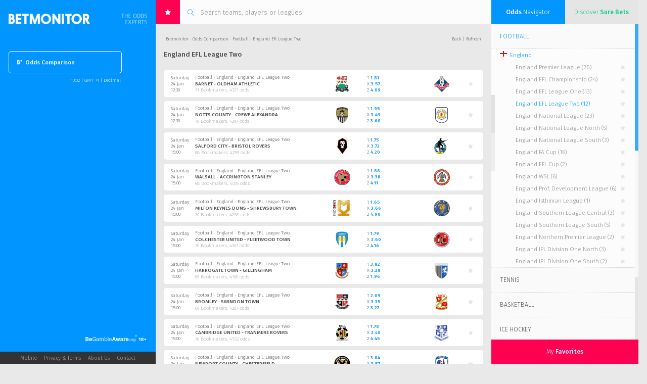

--- FILE ---
content_type: text/html; charset=UTF-8
request_url: https://betmonitor.com/odds-comparison/football/england-efl-league-two/10000068
body_size: 29161
content:
<!DOCTYPE HTML>
<html lang="en">
<head>
	<meta charset="utf-8">
	<meta http-equiv="X-UA-Compatible" content="IE=edge">
	<meta name="viewport" content="width=device-width, initial-scale=0.4">
	<meta name="author" content="Betcom Bugojno">
	<!-- Global site tag (gtag.js) - Google Analytics -->
<script async src="https://www.googletagmanager.com/gtag/js?id=UA-151906320-1"></script>
<script>
 window.dataLayer = window.dataLayer || [];
 function gtag(){dataLayer.push(arguments);}
 gtag('js', new Date());  gtag('config', 'UA-151906320-1');
</script><meta name="description" content="England Efl League Two odds comparison. Compare and find the best betting odds for your bets on Football England Efl League Two "/><title>England Efl League Two - Check the best betting odds on Betmonitor.com.</title><!--  Essential META Tags -->
<meta property="og:type" content="website" />
<meta property="og:title" content="Betmonitor">
<meta property="og:description"
  content="The Odds Experts. The world-leading odds portal compares betting odds and offers from all bookies, across all sports and leagues. Profit from our live odds changes, sure bets, live scores and more.  Bet like a professional - for free!">
<meta property="og:image" content="https://www.betmonitor.com/mobile/icons/icon-1200x630.png">
<meta property="og:image:alt" content="Betmonitor">
<meta property="og:url" content="https://www.betmonitor.com/">
<meta name="twitter:card" content="summary_large_image">

<!--  Non-Essential, But Recommended -->
<meta property="og:site_name" content="Betmonitor">
<meta name="twitter:image:alt" content="Betmonitor">

<!--  Non-Essential, But Required for Analytics -->
<!-- <meta property="fb:app_id" content="APP_ID" /> -->
<!-- <meta name="twitter:site" content="@website-username"> -->
<link rel="alternate" media="only screen and (max-width: 640px)" href="https://www.betmonitor.com/mobile/odds-comparison/football/england-efl-league-two/10000068">
	<link href="https://fonts.googleapis.com/css?family=Fira+Sans:300,300i,400,400i,500,500i,700,700i&subset=all" rel="stylesheet">
	<link rel="shortcut icon" href="/favicon.ico" type="image/x-icon" />
	<link rel="stylesheet" href="/css/jquery.mCustomScrollbar.css">
	<link rel="stylesheet" href="/css/style_respo.css?v=1.19.2">	<script src="https://code.jquery.com/jquery-3.6.0.min.js" integrity="sha256-/xUj+3OJU5yExlq6GSYGSHk7tPXikynS7ogEvDej/m4=" crossorigin="anonymous"></script>
	<script src="/js/canvas.js?v=1.19.2"></script>
	<script src="/js/detection.js?v=1.19.2"></script></head>
<body>
	<div id="league" class="app-cont decimal odds_comparison   ">
		<div id="left-sidebar">
			<div class="logo">
				<a href="https://www.betmonitor.com/">
					<img src="/images/betmonitor.png" alt="Betmonitor - The odds experts">
				</a>
			</div>
			<div class="tools">
				<div class="menu-login">
					<div class="login">
						<div class="login-output"></div>
												<form id="login-form" action="https://www.betmonitor.com/" method="post">
							<div class="login-input">
								<input type="text" name="email" placeholder="Email">
								<input type="password" name="password" placeholder="Password">
							</div>
							<div class="login-submit">
								<input type="submit" value="">
								<div class="loader-login"></div>
							</div>
						</form>
											</div>
					<div class="menu">
												<a class="" href="https://www.betmonitor.com/" alt="Dashboard" title="Dashboard"><img src="/images/b_normal.png">Dashboard</a>
						<a class="active" href="/odds-comparison/" alt="Odds Comparison" title="Odds Comparison"><img src="/images/b_normal.png">Odds Comparison</a>
						<a class="" href="/dropping-odds/" alt="Dropping Odds" title="Dropping Odds"><img src="/images/b_normal.png">Dropping Odds</a>
						<a class="" href="/surebets/" alt="Sure Bets" title="Sure Bets"><img src="/images/b_normal.png">Sure Bets</a>
						<a class="" href="/outrights/" alt="Outrights" title="Outrights"><img src="/images/b_normal.png">Outrights</a>
						<a class="" href="/racing/" alt="Racing" title="Racing"><img src="/images/b_normal.png">Horses & Greyhounds</a>
					</div>
				</div>
							</div>
			<div class="time-zone">
								<div class="sign-up">
									</div>
				<div class="site-settings login-switch open-popup" data-form="settings"><span class="evtime-switch" data-type="dashboard" data-timestamp="1768914129"> 14:02</span> | <span id='timezone-settings' data-value="1">GMT +1</span> | <span id="odds-format">Decimal</span></div>
				<div class="forgot-password"><span class="open-popup" data-form="recover">Forgot your password?</span></div><div class="resend-verification"><span>Resend activation email?</span></div>			</div>
			<div class="accordion" data-acc="news">
				<div class="header">
					<div class="status begambleaware"><a href="https://www.begambleaware.org" target="_blank"><img src="/images/begambleaware2.png"></a></div>				</div>
				<!-- <div class="acc-item">
					<h3 class="acc-goals">Last <span>Goals</span></h3>
					<div id="goals" class="container" >
											</div>
				</div> -->
				<!-- div class="acc-item">
										<h3 class="acc-news acc-news-2">BetMonitor <span>Pro</span></h3>
					<div id="news" class="container" style="display:block;">
					<div class="slider" style="cursor:pointer" onclick="location.href">
						<a href="https://www.betmonitor.pro" target="_blank">
						<div class="slide" style="background-image: url(/admin/news/bg/10.png);">
							<div class="content">
								<h1><span><strong>Professionals watch out!</strong></span></h1>
								<p><br><span>BetMonitor Pro is the new unique app for real punters. It offers you a full pack of features.
									<br><br>Made by experts, designed for professionals.
								</span></p>
							</div>
						</div>
						</a>
						<div class="slide slide-table media-open-slide">
							<div class="content media-open-content">
								<div class="media-open-video"></div>
							</div>
						</div>
						<a href="https://www.betmonitor.pro" target="_blank">
						<div class="slide slide-table" style="background-image: url(/admin/news/bg/7.png);">
							<div class="content">
								<h1><span><strong>Get only the Best</strong></span></h1>
								<table class="slide-table-news" cellpadding="0" cellspacing="0">
								<tr><td>Valuebets</td><td>Dropping Odds</td><td>Surebets</td><tr><td>Sharp Bookies</td><td>Money Ways</td><td>Special Bets</td><tr><td>Extra Filters</td><td>Live Alerts</td><td>Line Comparisons</td><tr><td>Trading Signals</td><td>Virtual Odds</td><td>Blocked Bets</td>								</table>
							</div>
						</div>
						</a>
					</div>
						<ul>
							<li class="active"><div></div></li>
							<li><div></div></li>
							<li><div></div></li>
						</ul>
						<div class="more">
							<a href="https://www.betmonitor.pro" target="_blank" style="font-weight:bold">More Information</a>
						</div>
					</div>
										<h3 class="acc-news">BetMonitor <span>News</span></h3>
					<div id="news" class="container" style="display:block;">
						<div class="slider">
														<div class="slide" style="background-image: url(/admin/news/bg/11.png);">
								<div class="info"><span class="title"><span>Top News</span> Section</span><span class="date">23 May 18:19</span></div>
								<h4>Odds Comparison eSports</h4>
								<div class="content"><h1 ><span ><strong>eSports Betting</strong></span></h1>
<p ><span ><br /></span><span ><span >No need to look elsewhere: Betmonitor has the largest offer of eSports betting odds. <a href="http://www.betmonitor.com/odds-comparison/">Check it now</a>!</span></span></p></div>
							</div>
														<div class="slide" style="background-image: url(/admin/news/bg/10.png);">
								<div class="info"><span class="title"><span>Top News</span> Section</span><span class="date">11 Nov 14:19</span></div>
								<h4>Exclusive partner</h4>
								<div class="content"><h1 ><span ><span ><strong>BetinAsia.com<br /></strong></span></span></h1>
<p ><br /><span ><a href="http://betinasia.com/?utm_source=betmonitor&amp;utm_medium=affiliate" target="_blank" rel="noopener">Trade with multiple Asian bookmakers - all in one account. High limits and best odds guaranteed.</a> <a href="http://betinasia.com/?utm_source=betmonitor&amp;utm_medium=affiliate" target="_blank" rel="noopener">Check it out now!</a><br /></span></p></div>
							</div>
														<div class="slide" style="background-image: url(/admin/news/bg/7.png);">
								<div class="info"><span class="title"><span>Top News</span> Section</span><span class="date">11 Nov 14:16</span></div>
								<h4>Odds Comparison</h4>
								<div class="content"><h1 ><span ><strong>Missing a bookmaker?</strong></span></h1>
<p ><span ><br /><span >You are missing your favorite bookie in our odds comparison? No problem, we are the <a href="http://www.betmonitor.com/odds-comparison/"><strong>odds experts</strong></a>. </span></span><span ><span >Contact us!</span><br /></span></p></div>
							</div>
														<div class="slide" style="background-image: url(/admin/news/bg/6.png);">
								<div class="info"><span class="title"><span>Top News</span> Section</span><span class="date">22 Sep 17:12</span></div>
								<h4>Next Highlight</h4>
								<div class="content"><h1 ><strong><span >French Open 2020</span><br /></strong><span ><strong>&nbsp;28 Sep - 11 Oct, 2020</strong></span></h1>
<p >See betting opportunities in our <a href="http://www.betmonitor.com/odds-comparison/">odds comparison</a>.</p></div>
							</div>
													</div>
						<ul>
							<li class="active"><div></div></li>
							<li><div></div></li>
							<li><div></div></li>
							<li><div></div></li>
						</ul>
						<div class="more">
							<a href="/news/">All <span>News</span></a>
						</div>
					</div>
									</div -->
				<div class="footer">
					<div class="footer-msg">Made by <span>The Odds Experts</span></div>
					<ul class="footer-menu">
						<li><a href="javascript:;" class="mobile-link">Mobile</a> &nbsp;&middot;&nbsp;  </li>
						<li><a class="open-popup" data-form="privacy_terms" href="/privacy-terms">Privacy & Terms</a> &nbsp;&middot;&nbsp;  </li>
						<li><a class="open-popup" data-form="about_us" href="/about-us">About Us</a> &nbsp;&middot;&nbsp;  </li>
						<li><a class="open-popup" data-form="contact" href="/support">Contact</a></li>
					</ul>
				</div>
			</div>
		</div>
		<div id="content">
				<div class="search">
					<div class="favorites-btn">
						<img src="/images/icon_search_star.svg">
						<div class="favorites-notification">13</div>
					</div>
					<div class="search-cont">
						<img src="/images/icon_search.png">
						<input type="text" name="search" id="search-league" placeholder="Search teams, players or leagues" autocomplete="off">
					</div>
					<div class="search-result"></div>
				</div>
								
<div class="breadcrumbs" data-sport="Football">
<span data-league="10000068"><a class="dark" href="https://www.betmonitor.com/">Betmonitor</a> &#x000B7; <a class="dark" href="/odds-comparison"> Odds Comparison</a> &middot; Football &#x000B7; England Efl League Two</span>	<span>
		<a class="dark" href="#">Back</a> | 
		<a class="dark link-refresh" href="javascript:history.go(0)">Refresh</a>
	</span>
</div>				<h1>England EFL League Two</h1><br><div class="league-event-new"><div class="evtime"><span class="evtime-switch" data-type="other" data-timestamp="1769257800">Saturday<br>24 Jan<br>13:30</span></div><div class="info"><div class="league">Football &#x000B7; England &#x000B7; England EFL League Two</div><div class="teams"><a class="dark" href="/odds-comparison/football/england-efl-league-two/barnet-oldham-athletic/109190659">Barnet - Oldham Athletic</a></div><div class="stats">71 Bookmakers, 4327 odds</div></div><div class="team-logo"><img class="team0" src="/amar/logo/Football/Barnet.png" alt="Barnet"></div><div class="odds"><div>1 <a class="odd-link" href="/odds-comparison/football/england-efl-league-two/barnet-oldham-athletic/109190659" data-rid="109190659" data-bettype="3way" data-line="0" data-bet="q1"><span class="odd-decimal ">1.81</span><span class="odd-fractional ">81/H</span><span class="odd-american ">-123</span></a></div><div>X <a class="odd-link" href="/odds-comparison/football/england-efl-league-two/barnet-oldham-athletic/109190659" data-rid="109190659" data-bettype="3way" data-line="0" data-bet="qx"><span class="odd-decimal ">3.57</span><span class="odd-fractional ">257/H</span><span class="odd-american ">257</span></a></div><div>2 <a class="odd-link" href="/odds-comparison/football/england-efl-league-two/barnet-oldham-athletic/109190659" data-rid="109190659" data-bettype="3way" data-line="0" data-bet="q2"><span class="odd-decimal ">4.09</span><span class="odd-fractional ">309/H</span><span class="odd-american ">309</span></a></div></div><div class="odds"></div><div class="team-logo"><img class="team0" src="/amar/logo/Football/Oldham Athletic.png" alt="Oldham Athletic"></div><div class="favorites-btn-league add-to-favorites" data-id="109190659"></div></div><div class="league-event-new"><div class="evtime"><span class="evtime-switch" data-type="other" data-timestamp="1769257800">Saturday<br>24 Jan<br>13:30</span></div><div class="info"><div class="league">Football &#x000B7; England &#x000B7; England EFL League Two</div><div class="teams"><a class="dark" href="/odds-comparison/football/england-efl-league-two/notts-county-crewe-alexandra/109190661">Notts County - Crewe Alexandra</a></div><div class="stats">70 Bookmakers, 4297 odds</div></div><div class="team-logo"><img class="team0" src="/amar/logo/Football/Notts County.png" alt="Notts County"></div><div class="odds"><div>1 <a class="odd-link" href="/odds-comparison/football/england-efl-league-two/notts-county-crewe-alexandra/109190661" data-rid="109190661" data-bettype="3way" data-line="0" data-bet="q1"><span class="odd-decimal ">1.95</span><span class="odd-fractional ">19/20</span><span class="odd-american ">-105</span></a></div><div>X <a class="odd-link" href="/odds-comparison/football/england-efl-league-two/notts-county-crewe-alexandra/109190661" data-rid="109190661" data-bettype="3way" data-line="0" data-bet="qx"><span class="odd-decimal ">3.49</span><span class="odd-fractional ">249/H</span><span class="odd-american ">249</span></a></div><div>2 <a class="odd-link" href="/odds-comparison/football/england-efl-league-two/notts-county-crewe-alexandra/109190661" data-rid="109190661" data-bettype="3way" data-line="0" data-bet="q2"><span class="odd-decimal ">3.60</span><span class="odd-fractional ">13/5</span><span class="odd-american ">260</span></a></div></div><div class="odds"></div><div class="team-logo"><img class="team0" src="/amar/logo/Football/Crewe Alexandra.png" alt="Crewe Alexandra"></div><div class="favorites-btn-league add-to-favorites" data-id="109190661"></div></div><div class="league-event-new"><div class="evtime"><span class="evtime-switch" data-type="other" data-timestamp="1769266800">Saturday<br>24 Jan<br>16:00</span></div><div class="info"><div class="league">Football &#x000B7; England &#x000B7; England EFL League Two</div><div class="teams"><a class="dark" href="/odds-comparison/football/england-efl-league-two/salford-city-bristol-rovers/109190667">Salford City - Bristol Rovers</a></div><div class="stats">68 Bookmakers, 4259 odds</div></div><div class="team-logo"><img class="team0" src="/amar/logo/Football/Salford City.png" alt="Salford City"></div><div class="odds"><div>1 <a class="odd-link" href="/odds-comparison/football/england-efl-league-two/salford-city-bristol-rovers/109190667" data-rid="109190667" data-bettype="3way" data-line="0" data-bet="q1"><span class="odd-decimal ">1.75</span><span class="odd-fractional ">3/4</span><span class="odd-american ">-133</span></a></div><div>X <a class="odd-link" href="/odds-comparison/football/england-efl-league-two/salford-city-bristol-rovers/109190667" data-rid="109190667" data-bettype="3way" data-line="0" data-bet="qx"><span class="odd-decimal ">3.72</span><span class="odd-fractional ">68/25</span><span class="odd-american ">272</span></a></div><div>2 <a class="odd-link" href="/odds-comparison/football/england-efl-league-two/salford-city-bristol-rovers/109190667" data-rid="109190667" data-bettype="3way" data-line="0" data-bet="q2"><span class="odd-decimal ">4.20</span><span class="odd-fractional ">16/5</span><span class="odd-american ">320</span></a></div></div><div class="odds"></div><div class="team-logo"><img class="team0" src="/amar/logo/Football/Bristol Rovers.png" alt="Bristol Rovers"></div><div class="favorites-btn-league add-to-favorites" data-id="109190667"></div></div><div class="league-event-new"><div class="evtime"><span class="evtime-switch" data-type="other" data-timestamp="1769266800">Saturday<br>24 Jan<br>16:00</span></div><div class="info"><div class="league">Football &#x000B7; England &#x000B7; England EFL League Two</div><div class="teams"><a class="dark" href="/odds-comparison/football/england-efl-league-two/walsall-accrington-stanley/109190666">Walsall - Accrington Stanley</a></div><div class="stats">68 Bookmakers, 4076 odds</div></div><div class="team-logo"><img class="team0" src="/amar/logo/Football/Walsall.png" alt="Walsall"></div><div class="odds"><div>1 <a class="odd-link" href="/odds-comparison/football/england-efl-league-two/walsall-accrington-stanley/109190666" data-rid="109190666" data-bettype="3way" data-line="0" data-bet="q1"><span class="odd-decimal ">1.88</span><span class="odd-fractional ">22/25</span><span class="odd-american ">-114</span></a></div><div>X <a class="odd-link" href="/odds-comparison/football/england-efl-league-two/walsall-accrington-stanley/109190666" data-rid="109190666" data-bettype="3way" data-line="0" data-bet="qx"><span class="odd-decimal ">3.38</span><span class="odd-fractional ">119/50</span><span class="odd-american ">238</span></a></div><div>2 <a class="odd-link" href="/odds-comparison/football/england-efl-league-two/walsall-accrington-stanley/109190666" data-rid="109190666" data-bettype="3way" data-line="0" data-bet="q2"><span class="odd-decimal ">4.11</span><span class="odd-fractional ">311/H</span><span class="odd-american ">311</span></a></div></div><div class="odds"></div><div class="team-logo"><img class="team0" src="/amar/logo/Football/Accrington Stanley.png" alt="Accrington Stanley"></div><div class="favorites-btn-league add-to-favorites" data-id="109190666"></div></div><div class="league-event-new"><div class="evtime"><span class="evtime-switch" data-type="other" data-timestamp="1769266800">Saturday<br>24 Jan<br>16:00</span></div><div class="info"><div class="league">Football &#x000B7; England &#x000B7; England EFL League Two</div><div class="teams"><a class="dark" href="/odds-comparison/football/england-efl-league-two/milton-keynes-dons-shrewsbury-town/109190665">Milton Keynes Dons - Shrewsbury Town</a></div><div class="stats">70 Bookmakers, 4258 odds</div></div><div class="team-logo"><img class="team0" src="/amar/logo/Football/Milton Keynes Dons.png" alt="Milton Keynes Dons"></div><div class="odds"><div>1 <a class="odd-link" href="/odds-comparison/football/england-efl-league-two/milton-keynes-dons-shrewsbury-town/109190665" data-rid="109190665" data-bettype="3way" data-line="0" data-bet="q1"><span class="odd-decimal ">1.65</span><span class="odd-fractional ">13/20</span><span class="odd-american ">-154</span></a></div><div>X <a class="odd-link" href="/odds-comparison/football/england-efl-league-two/milton-keynes-dons-shrewsbury-town/109190665" data-rid="109190665" data-bettype="3way" data-line="0" data-bet="qx"><span class="odd-decimal ">3.66</span><span class="odd-fractional ">133/50</span><span class="odd-american ">266</span></a></div><div>2 <a class="odd-link" href="/odds-comparison/football/england-efl-league-two/milton-keynes-dons-shrewsbury-town/109190665" data-rid="109190665" data-bettype="3way" data-line="0" data-bet="q2"><span class="odd-decimal ">4.90</span><span class="odd-fractional ">39/10</span><span class="odd-american ">390</span></a></div></div><div class="odds"></div><div class="team-logo"><img class="team0" src="/amar/logo/Football/Shrewsbury Town.png" alt="Shrewsbury Town"></div><div class="favorites-btn-league add-to-favorites" data-id="109190665"></div></div><div class="league-event-new"><div class="evtime"><span class="evtime-switch" data-type="other" data-timestamp="1769266800">Saturday<br>24 Jan<br>16:00</span></div><div class="info"><div class="league">Football &#x000B7; England &#x000B7; England EFL League Two</div><div class="teams"><a class="dark" href="/odds-comparison/football/england-efl-league-two/colchester-united-fleetwood-town/109190658">Colchester United - Fleetwood Town</a></div><div class="stats">70 Bookmakers, 4307 odds</div></div><div class="team-logo"><img class="team0" src="/amar/logo/Football/Colchester United.png" alt="Colchester United"></div><div class="odds"><div>1 <a class="odd-link" href="/odds-comparison/football/england-efl-league-two/colchester-united-fleetwood-town/109190658" data-rid="109190658" data-bettype="3way" data-line="0" data-bet="q1"><span class="odd-decimal ">1.79</span><span class="odd-fractional ">79/H</span><span class="odd-american ">-127</span></a></div><div>X <a class="odd-link" href="/odds-comparison/football/england-efl-league-two/colchester-united-fleetwood-town/109190658" data-rid="109190658" data-bettype="3way" data-line="0" data-bet="qx"><span class="odd-decimal ">3.60</span><span class="odd-fractional ">13/5</span><span class="odd-american ">260</span></a></div><div>2 <a class="odd-link" href="/odds-comparison/football/england-efl-league-two/colchester-united-fleetwood-town/109190658" data-rid="109190658" data-bettype="3way" data-line="0" data-bet="q2"><span class="odd-decimal ">4.16</span><span class="odd-fractional ">79/25</span><span class="odd-american ">316</span></a></div></div><div class="odds"></div><div class="team-logo"><img class="team0" src="/amar/logo/Football/Fleetwood Town.png" alt="Fleetwood Town"></div><div class="favorites-btn-league add-to-favorites" data-id="109190658"></div></div><div class="league-event-new"><div class="evtime"><span class="evtime-switch" data-type="other" data-timestamp="1769266800">Saturday<br>24 Jan<br>16:00</span></div><div class="info"><div class="league">Football &#x000B7; England &#x000B7; England EFL League Two</div><div class="teams"><a class="dark" href="/odds-comparison/football/england-efl-league-two/harrogate-town-gillingham/109190657">Harrogate Town - Gillingham</a></div><div class="stats">69 Bookmakers, 4106 odds</div></div><div class="team-logo"><img class="team0" src="/amar/logo/Football/Harrogate Town.png" alt="Harrogate Town"></div><div class="odds"><div>1 <a class="odd-link" href="/odds-comparison/football/england-efl-league-two/harrogate-town-gillingham/109190657" data-rid="109190657" data-bettype="3way" data-line="0" data-bet="q1"><span class="odd-decimal ">3.82</span><span class="odd-fractional ">141/50</span><span class="odd-american ">282</span></a></div><div>X <a class="odd-link" href="/odds-comparison/football/england-efl-league-two/harrogate-town-gillingham/109190657" data-rid="109190657" data-bettype="3way" data-line="0" data-bet="qx"><span class="odd-decimal ">3.28</span><span class="odd-fractional ">57/25</span><span class="odd-american ">228</span></a></div><div>2 <a class="odd-link" href="/odds-comparison/football/england-efl-league-two/harrogate-town-gillingham/109190657" data-rid="109190657" data-bettype="3way" data-line="0" data-bet="q2"><span class="odd-decimal ">1.96</span><span class="odd-fractional ">24/25</span><span class="odd-american ">-104</span></a></div></div><div class="odds"></div><div class="team-logo"><img class="team0" src="/amar/logo/Football/Gillingham.png" alt="Gillingham"></div><div class="favorites-btn-league add-to-favorites" data-id="109190657"></div></div><div class="league-event-new"><div class="evtime"><span class="evtime-switch" data-type="other" data-timestamp="1769266800">Saturday<br>24 Jan<br>16:00</span></div><div class="info"><div class="league">Football &#x000B7; England &#x000B7; England EFL League Two</div><div class="teams"><a class="dark" href="/odds-comparison/football/england-efl-league-two/bromley-swindon-town/109190660">Bromley - Swindon Town</a></div><div class="stats">69 Bookmakers, 4207 odds</div></div><div class="team-logo"><img class="team0" src="/amar/logo/Football/Bromley.png" alt="Bromley"></div><div class="odds"><div>1 <a class="odd-link" href="/odds-comparison/football/england-efl-league-two/bromley-swindon-town/109190660" data-rid="109190660" data-bettype="3way" data-line="0" data-bet="q1"><span class="odd-decimal ">2.09</span><span class="odd-fractional ">109/H</span><span class="odd-american ">109</span></a></div><div>X <a class="odd-link" href="/odds-comparison/football/england-efl-league-two/bromley-swindon-town/109190660" data-rid="109190660" data-bettype="3way" data-line="0" data-bet="qx"><span class="odd-decimal ">3.35</span><span class="odd-fractional ">47/20</span><span class="odd-american ">235</span></a></div><div>2 <a class="odd-link" href="/odds-comparison/football/england-efl-league-two/bromley-swindon-town/109190660" data-rid="109190660" data-bettype="3way" data-line="0" data-bet="q2"><span class="odd-decimal ">3.27</span><span class="odd-fractional ">227/H</span><span class="odd-american ">227</span></a></div></div><div class="odds"></div><div class="team-logo"><img class="team0" src="/amar/logo/Football/Swindon Town.png" alt="Swindon Town"></div><div class="favorites-btn-league add-to-favorites" data-id="109190660"></div></div><div class="league-event-new"><div class="evtime"><span class="evtime-switch" data-type="other" data-timestamp="1769266800">Saturday<br>24 Jan<br>16:00</span></div><div class="info"><div class="league">Football &#x000B7; England &#x000B7; England EFL League Two</div><div class="teams"><a class="dark" href="/odds-comparison/football/england-efl-league-two/cambridge-united-tranmere-rovers/109190662">Cambridge United - Tranmere Rovers</a></div><div class="stats">70 Bookmakers, 4152 odds</div></div><div class="team-logo"><img class="team0" src="/amar/logo/Football/Cambridge United.png" alt="Cambridge United"></div><div class="odds"><div>1 <a class="odd-link" href="/odds-comparison/football/england-efl-league-two/cambridge-united-tranmere-rovers/109190662" data-rid="109190662" data-bettype="3way" data-line="0" data-bet="q1"><span class="odd-decimal ">1.78</span><span class="odd-fractional ">39/50</span><span class="odd-american ">-128</span></a></div><div>X <a class="odd-link" href="/odds-comparison/football/england-efl-league-two/cambridge-united-tranmere-rovers/109190662" data-rid="109190662" data-bettype="3way" data-line="0" data-bet="qx"><span class="odd-decimal ">3.40</span><span class="odd-fractional ">12/5</span><span class="odd-american ">240</span></a></div><div>2 <a class="odd-link" href="/odds-comparison/football/england-efl-league-two/cambridge-united-tranmere-rovers/109190662" data-rid="109190662" data-bettype="3way" data-line="0" data-bet="q2"><span class="odd-decimal ">4.45</span><span class="odd-fractional ">69/20</span><span class="odd-american ">345</span></a></div></div><div class="odds"></div><div class="team-logo"><img class="team0" src="/amar/logo/Football/Tranmere Rovers.png" alt="Tranmere Rovers"></div><div class="favorites-btn-league add-to-favorites" data-id="109190662"></div></div><div class="league-event-new"><div class="evtime"><span class="evtime-switch" data-type="other" data-timestamp="1769266800">Saturday<br>24 Jan<br>16:00</span></div><div class="info"><div class="league">Football &#x000B7; England &#x000B7; England EFL League Two</div><div class="teams"><a class="dark" href="/odds-comparison/football/england-efl-league-two/newport-county-chesterfield/109190664">Newport County - Chesterfield</a></div><div class="stats">69 Bookmakers, 4218 odds</div></div><div class="team-logo"><img class="team0" src="/amar/logo/Football/Newport County.png" alt="Newport County"></div><div class="odds"><div>1 <a class="odd-link" href="/odds-comparison/football/england-efl-league-two/newport-county-chesterfield/109190664" data-rid="109190664" data-bettype="3way" data-line="0" data-bet="q1"><span class="odd-decimal ">3.84</span><span class="odd-fractional ">71/25</span><span class="odd-american ">284</span></a></div><div>X <a class="odd-link" href="/odds-comparison/football/england-efl-league-two/newport-county-chesterfield/109190664" data-rid="109190664" data-bettype="3way" data-line="0" data-bet="qx"><span class="odd-decimal ">3.57</span><span class="odd-fractional ">257/H</span><span class="odd-american ">257</span></a></div><div>2 <a class="odd-link" href="/odds-comparison/football/england-efl-league-two/newport-county-chesterfield/109190664" data-rid="109190664" data-bettype="3way" data-line="0" data-bet="q2"><span class="odd-decimal ">1.86</span><span class="odd-fractional ">43/50</span><span class="odd-american ">-116</span></a></div></div><div class="odds"></div><div class="team-logo"><img class="team0" src="/amar/logo/Football/Chesterfield.png" alt="Chesterfield"></div><div class="favorites-btn-league add-to-favorites" data-id="109190664"></div></div><div class="league-event-new"><div class="evtime"><span class="evtime-switch" data-type="other" data-timestamp="1769266800">Saturday<br>24 Jan<br>16:00</span></div><div class="info"><div class="league">Football &#x000B7; England &#x000B7; England EFL League Two</div><div class="teams"><a class="dark" href="/odds-comparison/football/england-efl-league-two/cheltenham-town-grimsby-town/109190663">Cheltenham Town - Grimsby Town</a></div><div class="stats">69 Bookmakers, 4260 odds</div></div><div class="team-logo"><img class="team0" src="/amar/logo/Football/Cheltenham Town.png" alt="Cheltenham Town"></div><div class="odds"><div>1 <a class="odd-link" href="/odds-comparison/football/england-efl-league-two/cheltenham-town-grimsby-town/109190663" data-rid="109190663" data-bettype="3way" data-line="0" data-bet="q1"><span class="odd-decimal ">3.68</span><span class="odd-fractional ">67/25</span><span class="odd-american ">268</span></a></div><div>X <a class="odd-link" href="/odds-comparison/football/england-efl-league-two/cheltenham-town-grimsby-town/109190663" data-rid="109190663" data-bettype="3way" data-line="0" data-bet="qx"><span class="odd-decimal ">3.38</span><span class="odd-fractional ">119/50</span><span class="odd-american ">238</span></a></div><div>2 <a class="odd-link" href="/odds-comparison/football/england-efl-league-two/cheltenham-town-grimsby-town/109190663" data-rid="109190663" data-bettype="3way" data-line="0" data-bet="q2"><span class="odd-decimal ">1.95</span><span class="odd-fractional ">19/20</span><span class="odd-american ">-105</span></a></div></div><div class="odds"></div><div class="team-logo"><img class="team0" src="/amar/logo/Football/Grimsby Town.png" alt="Grimsby Town"></div><div class="favorites-btn-league add-to-favorites" data-id="109190663"></div></div><div class="league-event-new"><div class="evtime"><span class="evtime-switch" data-type="other" data-timestamp="1769266800">Saturday<br>24 Jan<br>16:00</span></div><div class="info"><div class="league">Football &#x000B7; England &#x000B7; England EFL League Two</div><div class="teams"><a class="dark" href="/odds-comparison/football/england-efl-league-two/barrow-crawley-town/109190656">Barrow - Crawley Town</a></div><div class="stats">70 Bookmakers, 4235 odds</div></div><div class="team-logo"><img class="team0" src="/amar/logo/Football/Barrow.png" alt="Barrow"></div><div class="odds"><div>1 <a class="odd-link" href="/odds-comparison/football/england-efl-league-two/barrow-crawley-town/109190656" data-rid="109190656" data-bettype="3way" data-line="0" data-bet="q1"><span class="odd-decimal ">2.44</span><span class="odd-fractional ">36/25</span><span class="odd-american ">144</span></a></div><div>X <a class="odd-link" href="/odds-comparison/football/england-efl-league-two/barrow-crawley-town/109190656" data-rid="109190656" data-bettype="3way" data-line="0" data-bet="qx"><span class="odd-decimal ">3.27</span><span class="odd-fractional ">227/H</span><span class="odd-american ">227</span></a></div><div>2 <a class="odd-link" href="/odds-comparison/football/england-efl-league-two/barrow-crawley-town/109190656" data-rid="109190656" data-bettype="3way" data-line="0" data-bet="q2"><span class="odd-decimal ">2.75</span><span class="odd-fractional ">7/4</span><span class="odd-american ">175</span></a></div></div><div class="odds"></div><div class="team-logo"><img class="team0" src="/amar/logo/Football/Crawley Town.png" alt="Crawley Town"></div><div class="favorites-btn-league add-to-favorites" data-id="109190656"></div></div><h2 class="about-league">About England EFL League Two</h2><div class="txtt">The league page lists all upcoming <b>England EFL League Two</b> matches. Market prices, the number of bookmakers offering this event and the total number of odds will be displayed next to the match. Click on the event to see the odds comparison for this England EFL League Two match.<br></div>		</div>
		<div id="right-sidebar" class="navigation">
			<div class="tab-switch">
				<div class="navigation" data-sport="Football"><span>Odds</span> Navigator</div>
				<div class="surebets">Discover <span>Sure Bets</span></div>
			</div>
			<div class="tab-content">
				<div class="navigation">
					<div class="league-cont">
    <ul class="nav-sport"><li><div class="item-sport toggle-menu" data-sport="Football">Football</div><ul class="nav-region nav-region-Football inner"><li><a class="today" href="/odds-comparison/football/today"><div class="item-region" id="Football-today"><img src="/images/Today.png" alt="Today's Events"><span>Today's Events</span></div></a></li><li><div class="item-region toggle-menu" id="region-1_58"><img src="/images/flags/Argentina.png" alt="Argentina"><span>Argentina</span></div><ul class="nav-league inner"><li><div class="item-league" id="10000010" data-sport="Football" data-league="Argentina Primera Division"><span><a href="/odds-comparison/football/argentina-primera-division/10000010">Argentina Primera Division<span class="league-count">&nbsp;(24)</span></a></span><span class="fav"></span></div></li><li><div class="item-league" id="10011351" data-sport="Football" data-league="Argentina Regional Cup"><span><a href="/odds-comparison/football/argentina-regional-cup/10011351">Argentina Regional Cup<span class="league-count">&nbsp;(1)</span></a></span><span class="fav"></span></div></li><li><div class="item-league" id="10001434" data-sport="Football" data-league="Argentina Copa Argentina"><span><a href="/odds-comparison/football/argentina-copa-argentina/10001434">Argentina Copa Argentina<span class="league-count">&nbsp;(8)</span></a></span><span class="fav"></span></div></li></ul><li><div class="item-region toggle-menu" id="region-1_38"><img src="/images/flags/Australia.png" alt="Australia"><span>Australia</span></div><ul class="nav-league inner"><li><div class="item-league" id="10000013" data-sport="Football" data-league="Australia A-League"><span><a href="/odds-comparison/football/australia-a-league/10000013">Australia A-League<span class="league-count">&nbsp;(6)</span></a></span><span class="fav"></span></div></li><li><div class="item-league" id="10001942" data-sport="Football" data-league="Australia W-League"><span><a href="/odds-comparison/football/australia-w-league/10001942">Australia W-League<span class="league-count">&nbsp;(5)</span></a></span><span class="fav"></span></div></li></ul><li><div class="item-region toggle-menu" id="region-1_27"><img src="/images/flags/Algeria.png" alt="Algeria"><span>Algeria</span></div><ul class="nav-league inner"><li><div class="item-league" id="10000240" data-sport="Football" data-league="Algeria 1st Division"><span><a href="/odds-comparison/football/algeria-1st-division/10000240">Algeria 1st Division<span class="league-count">&nbsp;(3)</span></a></span><span class="fav"></span></div></li><li><div class="item-league" id="10000402" data-sport="Football" data-league="Algeria 2nd Division"><span><a href="/odds-comparison/football/algeria-2nd-division/10000402">Algeria 2nd Division<span class="league-count">&nbsp;(3)</span></a></span><span class="fav"></span></div></li></ul><li><div class="item-region toggle-menu" id="region-1_160"><img src="/images/flags/Aruba.png" alt="Aruba"><span>Aruba</span></div><ul class="nav-league inner"><li><div class="item-league" id="10004065" data-sport="Football" data-league="Aruba Cup"><span><a href="/odds-comparison/football/aruba-cup/10004065">Aruba Cup<span class="league-count">&nbsp;(1)</span></a></span><span class="fav"></span></div></li></ul><li><div class="item-region toggle-menu" id="region-1_61"><img src="/images/flags/Asia.png" alt="Asia"><span>Asia</span></div><ul class="nav-league inner"><li><div class="item-league" id="10026874" data-sport="Football" data-league="Asia AFC Asian Cup U23"><span><a href="/odds-comparison/football/asia-afc-asian-cup-u23/10026874">Asia AFC Asian Cup U23<span class="league-count">&nbsp;(1)</span></a></span><span class="fav"></span></div></li></ul><li><div class="item-region toggle-menu" id="region-1_39"><img src="/images/flags/Austria.png" alt="Austria"><span>Austria</span></div><ul class="nav-league inner"><li><div class="item-league" id="10000014" data-sport="Football" data-league="Austria Bundesliga"><span><a href="/odds-comparison/football/austria-bundesliga/10000014">Austria Bundesliga<span class="league-count">&nbsp;(6)</span></a></span><span class="fav"></span></div></li></ul><li><div class="item-region toggle-menu" id="region-1_118"><img src="/images/flags/Bahrain.png" alt="Bahrain"><span>Bahrain</span></div><ul class="nav-league inner"><li><div class="item-league" id="10003536" data-sport="Football" data-league="Bahrain 2nd Division"><span><a href="/odds-comparison/football/bahrain-2nd-division/10003536">Bahrain 2nd Division<span class="league-count">&nbsp;(5)</span></a></span><span class="fav"></span></div></li><li><div class="item-league" id="10027972" data-sport="Football" data-league="Bahrain League U21"><span><a href="/odds-comparison/football/bahrain-league-u21/10027972">Bahrain League U21<span class="league-count">&nbsp;(4)</span></a></span><span class="fav"></span></div></li></ul><li><div class="item-region toggle-menu" id="region-1_119"><img src="/images/flags/Bangladesh.png" alt="Bangladesh"><span>Bangladesh</span></div><ul class="nav-league inner"><li><div class="item-league" id="10015408" data-sport="Football" data-league="Bangladesh League Women"><span><a href="/odds-comparison/football/bangladesh-league-women/10015408">Bangladesh League Women<span class="league-count">&nbsp;(1)</span></a></span><span class="fav"></span></div></li></ul><li><div class="item-region toggle-menu" id="region-1_162"><img src="/images/flags/Barbados.png" alt="Barbados"><span>Barbados</span></div><ul class="nav-league inner"><li><div class="item-league" id="10007170" data-sport="Football" data-league="Barbados Premier League"><span><a href="/odds-comparison/football/barbados-premier-league/10007170">Barbados Premier League<span class="league-count">&nbsp;(2)</span></a></span><span class="fav"></span></div></li></ul><li><div class="item-region toggle-menu" id="region-1_31"><img src="/images/flags/Belgium.png" alt="Belgium"><span>Belgium</span></div><ul class="nav-league inner"><li><div class="item-league" id="10000023" data-sport="Football" data-league="Belgium First Division A"><span><a href="/odds-comparison/football/belgium-first-division-a/10000023">Belgium First Division A<span class="league-count">&nbsp;(8)</span></a></span><span class="fav"></span></div></li><li><div class="item-league" id="10000022" data-sport="Football" data-league="Belgium First Division B"><span><a href="/odds-comparison/football/belgium-first-division-b/10000022">Belgium First Division B<span class="league-count">&nbsp;(8)</span></a></span><span class="fav"></span></div></li><li><div class="item-league" id="10007867" data-sport="Football" data-league="Belgium National Division 1"><span><a href="/odds-comparison/football/belgium-national-division-1/10007867">Belgium National Division 1<span class="league-count">&nbsp;(7)</span></a></span><span class="fav"></span></div></li><li><div class="item-league" id="10007916" data-sport="Football" data-league="Belgium Second Amateur Division"><span><a href="/odds-comparison/football/belgium-second-amateur-division/10007916">Belgium Second Amateur Division<span class="league-count">&nbsp;(5)</span></a></span><span class="fav"></span></div></li><li><div class="item-league" id="10007060" data-sport="Football" data-league="Belgium Reserve League"><span><a href="/odds-comparison/football/belgium-reserve-league/10007060">Belgium Reserve League<span class="league-count">&nbsp;(2)</span></a></span><span class="fav"></span></div></li></ul><li><div class="item-region toggle-menu" id="region-1_36"><img src="/images/flags/Brazil.png" alt="Brazil"><span>Brazil</span></div><ul class="nav-league inner"><li><div class="item-league" id="10001637" data-sport="Football" data-league="Brazil Serie A"><span><a href="/odds-comparison/football/brazil-serie-a/10001637">Brazil Serie A<span class="league-count">&nbsp;(10)</span></a></span><span class="fav"></span></div></li><li><div class="item-league" id="10001050" data-sport="Football" data-league="Brazil Mineiro"><span><a href="/odds-comparison/football/brazil-mineiro/10001050">Brazil Mineiro<span class="league-count">&nbsp;(2)</span></a></span><span class="fav"></span></div></li><li><div class="item-league" id="10001503" data-sport="Football" data-league="Brazil Paulista A1"><span><a href="/odds-comparison/football/brazil-paulista-a1/10001503">Brazil Paulista A1<span class="league-count">&nbsp;(8)</span></a></span><span class="fav"></span></div></li><li><div class="item-league" id="10007341" data-sport="Football" data-league="Brazil Capixaba"><span><a href="/odds-comparison/football/brazil-capixaba/10007341">Brazil Capixaba<span class="league-count">&nbsp;(1)</span></a></span><span class="fav"></span></div></li><li><div class="item-league" id="10001519" data-sport="Football" data-league="Brazil Paranaense"><span><a href="/odds-comparison/football/brazil-paranaense/10001519">Brazil Paranaense<span class="league-count">&nbsp;(3)</span></a></span><span class="fav"></span></div></li><li><div class="item-league" id="10000980" data-sport="Football" data-league="Brazil Carioca"><span><a href="/odds-comparison/football/brazil-carioca/10000980">Brazil Carioca<span class="league-count">&nbsp;(6)</span></a></span><span class="fav"></span></div></li><li><div class="item-league" id="10001037" data-sport="Football" data-league="Brazil Gaucho"><span><a href="/odds-comparison/football/brazil-gaucho/10001037">Brazil Gaucho<span class="league-count">&nbsp;(6)</span></a></span><span class="fav"></span></div></li><li><div class="item-league" id="10001530" data-sport="Football" data-league="Brazil Baiano"><span><a href="/odds-comparison/football/brazil-baiano/10001530">Brazil Baiano<span class="league-count">&nbsp;(1)</span></a></span><span class="fav"></span></div></li><li><div class="item-league" id="10007153" data-sport="Football" data-league="Brazil Matogrossense"><span><a href="/odds-comparison/football/brazil-matogrossense/10007153">Brazil Matogrossense<span class="league-count">&nbsp;(1)</span></a></span><span class="fav"></span></div></li><li><div class="item-league" id="10015140" data-sport="Football" data-league="Brazil Super Cup"><span><a href="/odds-comparison/football/brazil-super-cup/10015140">Brazil Super Cup<span class="league-count">&nbsp;(1)</span></a></span><span class="fav"></span></div></li></ul><li><div class="item-region toggle-menu" id="region-1_43"><img src="/images/flags/Bulgaria.png" alt="Bulgaria"><span>Bulgaria</span></div><ul class="nav-league inner"><li><div class="item-league" id="10000039" data-sport="Football" data-league="Bulgaria First Professional League"><span><a href="/odds-comparison/football/bulgaria-first-professional-league/10000039">Bulgaria First Professional League<span class="league-count">&nbsp;(8)</span></a></span><span class="fav"></span></div></li><li><div class="item-league" id="10000417" data-sport="Football" data-league="Bulgarian Cup"><span><a href="/odds-comparison/football/bulgarian-cup/10000417">Bulgarian Cup<span class="league-count">&nbsp;(4)</span></a></span><span class="fav"></span></div></li></ul><li><div class="item-region toggle-menu" id="region-1_189"><img src="/images/flags/Chile.png" alt="Chile"><span>Chile</span></div><ul class="nav-league inner"><li><div class="item-league" id="10000043" data-sport="Football" data-league="Chile Primera Division"><span><a href="/odds-comparison/football/chile-primera-division/10000043">Chile Primera Division<span class="league-count">&nbsp;(8)</span></a></span><span class="fav"></span></div></li><li><div class="item-league" id="10002668" data-sport="Football" data-league="Chile Super Cup"><span><a href="/odds-comparison/football/chile-super-cup/10002668">Chile Super Cup<span class="league-count">&nbsp;(2)</span></a></span><span class="fav"></span></div></li></ul><li><div class="item-region toggle-menu" id="region-1_1"><img src="/images/flags/Colombia.png" alt="Colombia"><span>Colombia</span></div><ul class="nav-league inner"><li><div class="item-league" id="10000044" data-sport="Football" data-league="Colombia Primera A"><span><a href="/odds-comparison/football/colombia-primera-a/10000044">Colombia Primera A<span class="league-count">&nbsp;(20)</span></a></span><span class="fav"></span></div></li><li><div class="item-league" id="10004080" data-sport="Football" data-league="Colombia Super Cup"><span><a href="/odds-comparison/football/colombia-super-cup/10004080">Colombia Super Cup<span class="league-count">&nbsp;(1)</span></a></span><span class="fav"></span></div></li></ul><li><div class="item-region toggle-menu" id="region-1_13"><img src="/images/flags/Costa Rica.png" alt="Costa Rica"><span>Costa Rica</span></div><ul class="nav-league inner"><li><div class="item-league" id="10000045" data-sport="Football" data-league="Costa Rica Primera Division"><span><a href="/odds-comparison/football/costa-rica-primera-division/10000045">Costa Rica Primera Division<span class="league-count">&nbsp;(5)</span></a></span><span class="fav"></span></div></li></ul><li><div class="item-region toggle-menu" id="region-1_33"><img src="/images/flags/Croatia.png" alt="Croatia"><span>Croatia</span></div><ul class="nav-league inner"><li><div class="item-league" id="10000047" data-sport="Football" data-league="Croatia HNL"><span><a href="/odds-comparison/football/croatia-hnl/10000047">Croatia HNL<span class="league-count">&nbsp;(5)</span></a></span><span class="fav"></span></div></li></ul><li><div class="item-region toggle-menu" id="region-1_14"><img src="/images/flags/Cyprus.png" alt="Cyprus"><span>Cyprus</span></div><ul class="nav-league inner"><li><div class="item-league" id="10001207" data-sport="Football" data-league="Cyprus 1st Division"><span><a href="/odds-comparison/football/cyprus-1st-division/10001207">Cyprus 1st Division<span class="league-count">&nbsp;(7)</span></a></span><span class="fav"></span></div></li><li><div class="item-league" id="10000048" data-sport="Football" data-league="Cyprus Cup"><span><a href="/odds-comparison/football/cyprus-cup/10000048">Cyprus Cup<span class="league-count">&nbsp;(2)</span></a></span><span class="fav"></span></div></li></ul><li><div class="item-region toggle-menu" id="region-1_75"><img src="/images/flags/Czech Republic.png" alt="Czech Republic"><span>Czech Republic</span></div><ul class="nav-league inner"><li><div class="item-league" id="10000052" data-sport="Football" data-league="Czech Republic 1st League"><span><a href="/odds-comparison/football/czech-republic-1st-league/10000052">Czech Republic 1st League<span class="league-count">&nbsp;(8)</span></a></span><span class="fav"></span></div></li></ul><li><div class="item-region toggle-menu" id="region-1_79"><img src="/images/flags/Denmark.png" alt="Denmark"><span>Denmark</span></div><ul class="nav-league inner"><li><div class="item-league" id="10000058" data-sport="Football" data-league="Denmark Superligaen"><span><a href="/odds-comparison/football/denmark-superligaen/10000058">Denmark Superligaen<span class="league-count">&nbsp;(6)</span></a></span><span class="fav"></span></div></li><li><div class="item-league" id="10000254" data-sport="Football" data-league="Denmark Denmark Cup"><span><a href="/odds-comparison/football/denmark-denmark-cup/10000254">Denmark Denmark Cup<span class="league-count">&nbsp;(2)</span></a></span><span class="fav"></span></div></li></ul><li><div class="item-region toggle-menu" id="region-1_90"><img src="/images/flags/Egypt.png" alt="Egypt"><span>Egypt</span></div><ul class="nav-league inner"><li><div class="item-league" id="10000255" data-sport="Football" data-league="Egypt Premier League"><span><a href="/odds-comparison/football/egypt-premier-league/10000255">Egypt Premier League<span class="league-count">&nbsp;(5)</span></a></span><span class="fav"></span></div></li><li><div class="item-league" id="10001921" data-sport="Football" data-league="Egypt 2nd Division A"><span><a href="/odds-comparison/football/egypt-2nd-division-a/10001921">Egypt 2nd Division A<span class="league-count">&nbsp;(6)</span></a></span><span class="fav"></span></div></li><li><div class="item-league" id="10000511" data-sport="Football" data-league="Egypt Cup"><span><a href="/odds-comparison/football/egypt-cup/10000511">Egypt Cup<span class="league-count">&nbsp;(1)</span></a></span><span class="fav"></span></div></li></ul><li><div class="item-region toggle-menu" id="region-1_66"><img src="/images/flags/El Salvador.png" alt="El Salvador"><span>El Salvador</span></div><ul class="nav-league inner"><li><div class="item-league" id="10000256" data-sport="Football" data-league="El Salvador Primera Division"><span><a href="/odds-comparison/football/el-salvador-primera-division/10000256">El Salvador Primera Division<span class="league-count">&nbsp;(8)</span></a></span><span class="fav"></span></div></li></ul><li><div class="item-region toggle-menu" id="region-1_7"><img src="/images/flags/England.png" alt="England"><span>England</span></div><ul class="nav-league inner"><li><div class="item-league" id="10000070" data-sport="Football" data-league="England Premier League"><span><a href="/odds-comparison/football/england-premier-league/10000070">England Premier League<span class="league-count">&nbsp;(20)</span></a></span><span class="fav"></span></div></li><li><div class="item-league" id="10000066" data-sport="Football" data-league="England EFL Championship"><span><a href="/odds-comparison/football/england-efl-championship/10000066">England EFL Championship<span class="league-count">&nbsp;(24)</span></a></span><span class="fav"></span></div></li><li><div class="item-league" id="10000067" data-sport="Football" data-league="England EFL League One"><span><a href="/odds-comparison/football/england-efl-league-one/10000067">England EFL League One<span class="league-count">&nbsp;(13)</span></a></span><span class="fav"></span></div></li><li><div class="item-league" id="10000068" data-sport="Football" data-league="England EFL League Two"><span><a href="/odds-comparison/football/england-efl-league-two/10000068">England EFL League Two<span class="league-count">&nbsp;(12)</span></a></span><span class="fav"></span></div></li><li><div class="item-league" id="10000064" data-sport="Football" data-league="England National League"><span><a href="/odds-comparison/football/england-national-league/10000064">England National League<span class="league-count">&nbsp;(23)</span></a></span><span class="fav"></span></div></li><li><div class="item-league" id="10000063" data-sport="Football" data-league="England National League North"><span><a href="/odds-comparison/football/england-national-league-north/10000063">England National League North<span class="league-count">&nbsp;(5)</span></a></span><span class="fav"></span></div></li><li><div class="item-league" id="10000065" data-sport="Football" data-league="England National League South"><span><a href="/odds-comparison/football/england-national-league-south/10000065">England National League South<span class="league-count">&nbsp;(3)</span></a></span><span class="fav"></span></div></li><li><div class="item-league" id="10000225" data-sport="Football" data-league="England FA Cup"><span><a href="/odds-comparison/football/england-fa-cup/10000225">England FA Cup<span class="league-count">&nbsp;(16)</span></a></span><span class="fav"></span></div></li><li><div class="item-league" id="10001679" data-sport="Football" data-league="England EFL Cup"><span><a href="/odds-comparison/football/england-efl-cup/10001679">England EFL Cup<span class="league-count">&nbsp;(2)</span></a></span><span class="fav"></span></div></li><li><div class="item-league" id="10001157" data-sport="Football" data-league="England WSL"><span><a href="/odds-comparison/football/england-wsl/10001157">England WSL<span class="league-count">&nbsp;(6)</span></a></span><span class="fav"></span></div></li><li><div class="item-league" id="10008310" data-sport="Football" data-league="England Prof. Development League"><span><a href="/odds-comparison/football/england-prof-development-league/10008310">England Prof. Development League<span class="league-count">&nbsp;(6)</span></a></span><span class="fav"></span></div></li><li><div class="item-league" id="10001625" data-sport="Football" data-league="England Isthmian League"><span><a href="/odds-comparison/football/england-isthmian-league/10001625">England Isthmian League<span class="league-count">&nbsp;(1)</span></a></span><span class="fav"></span></div></li><li><div class="item-league" id="10011412" data-sport="Football" data-league="England Southern League Central"><span><a href="/odds-comparison/football/england-southern-league-central/10011412">England Southern League Central<span class="league-count">&nbsp;(3)</span></a></span><span class="fav"></span></div></li><li><div class="item-league" id="10000218" data-sport="Football" data-league="England Southern League South"><span><a href="/odds-comparison/football/england-southern-league-south/10000218">England Southern League South<span class="league-count">&nbsp;(5)</span></a></span><span class="fav"></span></div></li><li><div class="item-league" id="10000216" data-sport="Football" data-league="England Northern Premier League"><span><a href="/odds-comparison/football/england-northern-premier-league/10000216">England Northern Premier League<span class="league-count">&nbsp;(2)</span></a></span><span class="fav"></span></div></li><li><div class="item-league" id="10000219" data-sport="Football" data-league="England IPL Division One North"><span><a href="/odds-comparison/football/england-ipl-division-one-north/10000219">England IPL Division One North<span class="league-count">&nbsp;(3)</span></a></span><span class="fav"></span></div></li><li><div class="item-league" id="10000220" data-sport="Football" data-league="England IPL Division One South"><span><a href="/odds-comparison/football/england-ipl-division-one-south/10000220">England IPL Division One South<span class="league-count">&nbsp;(2)</span></a></span><span class="fav"></span></div></li><li><div class="item-league" id="10020053" data-sport="Football" data-league="England NPL Division One North Midlands"><span><a href="/odds-comparison/football/england-npl-division-one-north-midlands/10020053">England NPL Division One North Midlands<span class="league-count">&nbsp;(2)</span></a></span><span class="fav"></span></div></li><li><div class="item-league" id="10011483" data-sport="Football" data-league="England NPL Division One East"><span><a href="/odds-comparison/football/england-npl-division-one-east/10011483">England NPL Division One East<span class="league-count">&nbsp;(2)</span></a></span><span class="fav"></span></div></li><li><div class="item-league" id="10011481" data-sport="Football" data-league="England SPL Division One Central"><span><a href="/odds-comparison/football/england-spl-division-one-central/10011481">England SPL Division One Central<span class="league-count">&nbsp;(2)</span></a></span><span class="fav"></span></div></li><li><div class="item-league" id="10011472" data-sport="Football" data-league="England NPL Division One West"><span><a href="/odds-comparison/football/england-npl-division-one-west/10011472">England NPL Division One West<span class="league-count">&nbsp;(1)</span></a></span><span class="fav"></span></div></li><li><div class="item-league" id="10014346" data-sport="Football" data-league="England SPL Division One South"><span><a href="/odds-comparison/football/england-spl-division-one-south/10014346">England SPL Division One South<span class="league-count">&nbsp;(1)</span></a></span><span class="fav"></span></div></li><li><div class="item-league" id="10009636" data-sport="Football" data-league="England FA Trophy"><span><a href="/odds-comparison/football/england-fa-trophy/10009636">England FA Trophy<span class="league-count">&nbsp;(2)</span></a></span><span class="fav"></span></div></li><li><div class="item-league" id="10014948" data-sport="Football" data-league="England IPL Division One South East"><span><a href="/odds-comparison/football/england-ipl-division-one-south-east/10014948">England IPL Division One South East<span class="league-count">&nbsp;(1)</span></a></span><span class="fav"></span></div></li><li><div class="item-league" id="10015195" data-sport="Football" data-league="England IPL Division One South Central"><span><a href="/odds-comparison/football/england-ipl-division-one-south-central/10015195">England IPL Division One South Central<span class="league-count">&nbsp;(1)</span></a></span><span class="fav"></span></div></li><li><div class="item-league" id="10031578" data-sport="Football" data-league="England League Cup Women"><span><a href="/odds-comparison/football/england-league-cup-women/10031578">England League Cup Women<span class="league-count">&nbsp;(2)</span></a></span><span class="fav"></span></div></li></ul><li><div class="item-region toggle-menu" id="region-1_91"><img src="/images/flags/Ethiopia.png" alt="Ethiopia"><span>Ethiopia</span></div><ul class="nav-league inner"><li><div class="item-league" id="10007482" data-sport="Football" data-league="Ethiopia Premier League"><span><a href="/odds-comparison/football/ethiopia-premier-league/10007482">Ethiopia Premier League<span class="league-count">&nbsp;(7)</span></a></span><span class="fav"></span></div></li></ul><li><div class="item-region toggle-menu" id="region-1_8"><img src="/images/flags/Europe.png" alt="Europe"><span>Europe</span></div><ul class="nav-league inner"><li><div class="item-league" id="10000315" data-sport="Football" data-league="UEFA Champions League"><span><a href="/odds-comparison/football/uefa-champions-league/10000315">UEFA Champions League<span class="league-count">&nbsp;(18)</span></a></span><span class="fav"></span></div></li><li><div class="item-league" id="10000314" data-sport="Football" data-league="UEFA Europa League"><span><a href="/odds-comparison/football/uefa-europa-league/10000314">UEFA Europa League<span class="league-count">&nbsp;(36)</span></a></span><span class="fav"></span></div></li><li><div class="item-league" id="10018549" data-sport="Football" data-league="UEFA Conference League"><span><a href="/odds-comparison/football/uefa-conference-league/10018549">UEFA Conference League<span class="league-count">&nbsp;(8)</span></a></span><span class="fav"></span></div></li><li><div class="item-league" id="10023663" data-sport="Football" data-league="Premier League International Cup"><span><a href="/odds-comparison/football/premier-league-international-cup/10023663">Premier League International Cup<span class="league-count">&nbsp;(4)</span></a></span><span class="fav"></span></div></li><li><div class="item-league" id="10000440" data-sport="Football" data-league="UEFA Champions League Women"><span><a href="/odds-comparison/football/uefa-champions-league-women/10000440">UEFA Champions League Women<span class="league-count">&nbsp;(4)</span></a></span><span class="fav"></span></div></li></ul><li><div class="item-region toggle-menu" id="region-1_12"><img src="/images/flags/France.png" alt="France"><span>France</span></div><ul class="nav-league inner"><li><div class="item-league" id="10000080" data-sport="Football" data-league="France Ligue 1"><span><a href="/odds-comparison/football/france-ligue-1/10000080">France Ligue 1<span class="league-count">&nbsp;(18)</span></a></span><span class="fav"></span></div></li><li><div class="item-league" id="10000082" data-sport="Football" data-league="France National 1"><span><a href="/odds-comparison/football/france-national-1/10000082">France National 1<span class="league-count">&nbsp;(8)</span></a></span><span class="fav"></span></div></li><li><div class="item-league" id="10000081" data-sport="Football" data-league="France Ligue 2"><span><a href="/odds-comparison/football/france-ligue-2/10000081">France Ligue 2<span class="league-count">&nbsp;(9)</span></a></span><span class="fav"></span></div></li></ul><li><div class="item-region toggle-menu" id="region-1_93"><img src="/images/flags/Gambia.png" alt="Gambia"><span>Gambia</span></div><ul class="nav-league inner"><li><div class="item-league" id="10004301" data-sport="Football" data-league="Gambia GFA League"><span><a href="/odds-comparison/football/gambia-gfa-league/10004301">Gambia GFA League<span class="league-count">&nbsp;(6)</span></a></span><span class="fav"></span></div></li></ul><li><div class="item-region toggle-menu" id="region-1_47"><img src="/images/flags/Germany.png" alt="Germany"><span>Germany</span></div><ul class="nav-league inner"><li><div class="item-league" id="10000090" data-sport="Football" data-league="Germany Bundesliga"><span><a href="/odds-comparison/football/germany-bundesliga/10000090">Germany Bundesliga<span class="league-count">&nbsp;(20)</span></a></span><span class="fav"></span></div></li><li><div class="item-league" id="10000086" data-sport="Football" data-league="Germany 2. Bundesliga"><span><a href="/odds-comparison/football/germany-2-bundesliga/10000086">Germany 2. Bundesliga<span class="league-count">&nbsp;(9)</span></a></span><span class="fav"></span></div></li><li><div class="item-league" id="10000087" data-sport="Football" data-league="Germany 3. Liga"><span><a href="/odds-comparison/football/germany-3-liga/10000087">Germany 3. Liga<span class="league-count">&nbsp;(10)</span></a></span><span class="fav"></span></div></li><li><div class="item-league" id="10000375" data-sport="Football" data-league="Germany DFB-Pokal"><span><a href="/odds-comparison/football/germany-dfb-pokal/10000375">Germany DFB-Pokal<span class="league-count">&nbsp;(4)</span></a></span><span class="fav"></span></div></li></ul><li><div class="item-region toggle-menu" id="region-1_69"><img src="/images/flags/Greece.png" alt="Greece"><span>Greece</span></div><ul class="nav-league inner"><li><div class="item-league" id="10004061" data-sport="Football" data-league="Greece Class A Women"><span><a href="/odds-comparison/football/greece-class-a-women/10004061">Greece Class A Women<span class="league-count">&nbsp;(1)</span></a></span><span class="fav"></span></div></li><li><div class="item-league" id="10000107" data-sport="Football" data-league="Greece Superleague"><span><a href="/odds-comparison/football/greece-superleague/10000107">Greece Superleague<span class="league-count">&nbsp;(13)</span></a></span><span class="fav"></span></div></li><li><div class="item-league" id="10000260" data-sport="Football" data-league="Greece Cup"><span><a href="/odds-comparison/football/greece-cup/10000260">Greece Cup<span class="league-count">&nbsp;(2)</span></a></span><span class="fav"></span></div></li><li><div class="item-league" id="10014387" data-sport="Football" data-league="Greece SuperLeague 2"><span><a href="/odds-comparison/football/greece-superleague-2/10014387">Greece SuperLeague 2<span class="league-count">&nbsp;(10)</span></a></span><span class="fav"></span></div></li></ul><li><div class="item-region toggle-menu" id="region-1_11"><img src="/images/flags/Guatemala.png" alt="Guatemala"><span>Guatemala</span></div><ul class="nav-league inner"><li><div class="item-league" id="10000108" data-sport="Football" data-league="Guatemala Liga Nacional"><span><a href="/odds-comparison/football/guatemala-liga-nacional/10000108">Guatemala Liga Nacional<span class="league-count">&nbsp;(6)</span></a></span><span class="fav"></span></div></li></ul><li><div class="item-region toggle-menu" id="region-1_30"><img src="/images/flags/Honduras.png" alt="Honduras"><span>Honduras</span></div><ul class="nav-league inner"><li><div class="item-league" id="10014049" data-sport="Football" data-league="Honduras Liga Nacional"><span><a href="/odds-comparison/football/honduras-liga-nacional/10014049">Honduras Liga Nacional<span class="league-count">&nbsp;(1)</span></a></span><span class="fav"></span></div></li></ul><li><div class="item-region toggle-menu" id="region-1_125"><img src="/images/flags/Hong Kong.png" alt="Hong Kong"><span>Hong Kong</span></div><ul class="nav-league inner"><li><div class="item-league" id="10005239" data-sport="Football" data-league="Hong Kong HKFA Premier Division"><span><a href="/odds-comparison/football/hong-kong-hkfa-premier-division/10005239">Hong Kong HKFA Premier Division<span class="league-count">&nbsp;(1)</span></a></span><span class="fav"></span></div></li></ul><li><div class="item-region toggle-menu" id="region-1_23"><img src="/images/flags/Hungary.png" alt="Hungary"><span>Hungary</span></div><ul class="nav-league inner"><li><div class="item-league" id="10000110" data-sport="Football" data-league="Hungary NB I"><span><a href="/odds-comparison/football/hungary-nb-i/10000110">Hungary NB I<span class="league-count">&nbsp;(6)</span></a></span><span class="fav"></span></div></li></ul><li><div class="item-region toggle-menu" id="region-1_37"><img src="/images/flags/Iceland.png" alt="Iceland"><span>Iceland</span></div><ul class="nav-league inner"><li><div class="item-league" id="10004011" data-sport="Football" data-league="Iceland Reykjavik Cup"><span><a href="/odds-comparison/football/iceland-reykjavik-cup/10004011">Iceland Reykjavik Cup<span class="league-count">&nbsp;(1)</span></a></span><span class="fav"></span></div></li></ul><li><div class="item-region toggle-menu" id="region-1_19"><img src="/images/flags/India.png" alt="India"><span>India</span></div><ul class="nav-league inner"><li><div class="item-league" id="10012366" data-sport="Football" data-league="India Mumba Elite League"><span><a href="/odds-comparison/football/india-mumba-elite-league/10012366">India Mumba Elite League<span class="league-count">&nbsp;(2)</span></a></span><span class="fav"></span></div></li><li><div class="item-league" id="10032170" data-sport="Football" data-league="India Bengal Super League"><span><a href="/odds-comparison/football/india-bengal-super-league/10032170">India Bengal Super League<span class="league-count">&nbsp;(2)</span></a></span><span class="fav"></span></div></li></ul><li><div class="item-region toggle-menu" id="region-1_15"><img src="/images/flags/Indonesia.png" alt="Indonesia"><span>Indonesia</span></div><ul class="nav-league inner"><li><div class="item-league" id="10000265" data-sport="Football" data-league="Indonesia Liga 1"><span><a href="/odds-comparison/football/indonesia-liga-1/10000265">Indonesia Liga 1<span class="league-count">&nbsp;(9)</span></a></span><span class="fav"></span></div></li><li><div class="item-league" id="10011297" data-sport="Football" data-league="Indonesia Liga 3"><span><a href="/odds-comparison/football/indonesia-liga-3/10011297">Indonesia Liga 3<span class="league-count">&nbsp;(3)</span></a></span><span class="fav"></span></div></li><li><div class="item-league" id="10029003" data-sport="Football" data-league="Indonesia Liga 4"><span><a href="/odds-comparison/football/indonesia-liga-4/10029003">Indonesia Liga 4<span class="league-count">&nbsp;(1)</span></a></span><span class="fav"></span></div></li></ul><li><div class="item-region toggle-menu" id="region-1_60"><img src="/images/flags/Iran.png" alt="Iran"><span>Iran</span></div><ul class="nav-league inner"><li><div class="item-league" id="10009745" data-sport="Football" data-league="Iran Azadegan League"><span><a href="/odds-comparison/football/iran-azadegan-league/10009745">Iran Azadegan League<span class="league-count">&nbsp;(3)</span></a></span><span class="fav"></span></div></li><li><div class="item-league" id="10000266" data-sport="Football" data-league="Iran Pro League"><span><a href="/odds-comparison/football/iran-pro-league/10000266">Iran Pro League<span class="league-count">&nbsp;(4)</span></a></span><span class="fav"></span></div></li></ul><li><div class="item-region toggle-menu" id="region-1_54"><img src="/images/flags/Israel.png" alt="Israel"><span>Israel</span></div><ul class="nav-league inner"><li><div class="item-league" id="10003522" data-sport="Football" data-league="Israel Youth League"><span><a href="/odds-comparison/football/israel-youth-league/10003522">Israel Youth League<span class="league-count">&nbsp;(4)</span></a></span><span class="fav"></span></div></li><li><div class="item-league" id="10000118" data-sport="Football" data-league="Israel Premier League"><span><a href="/odds-comparison/football/israel-premier-league/10000118">Israel Premier League<span class="league-count">&nbsp;(7)</span></a></span><span class="fav"></span></div></li><li><div class="item-league" id="10002025" data-sport="Football" data-league="Israel Liga Leumit"><span><a href="/odds-comparison/football/israel-liga-leumit/10002025">Israel Liga Leumit<span class="league-count">&nbsp;(2)</span></a></span><span class="fav"></span></div></li></ul><li><div class="item-region toggle-menu" id="region-1_45"><img src="/images/flags/Italy.png" alt="Italy"><span>Italy</span></div><ul class="nav-league inner"><li><div class="item-league" id="10000124" data-sport="Football" data-league="Italy Serie A"><span><a href="/odds-comparison/football/italy-serie-a/10000124">Italy Serie A<span class="league-count">&nbsp;(20)</span></a></span><span class="fav"></span></div></li><li><div class="item-league" id="10000125" data-sport="Football" data-league="Italy Serie B"><span><a href="/odds-comparison/football/italy-serie-b/10000125">Italy Serie B<span class="league-count">&nbsp;(10)</span></a></span><span class="fav"></span></div></li><li><div class="item-league" id="10000230" data-sport="Football" data-league="Italy Cup"><span><a href="/odds-comparison/football/italy-cup/10000230">Italy Cup<span class="league-count">&nbsp;(4)</span></a></span><span class="fav"></span></div></li><li><div class="item-league" id="10000119" data-sport="Football" data-league="Italy Serie C Group A"><span><a href="/odds-comparison/football/italy-serie-c-group-a/10000119">Italy Serie C Group A<span class="league-count">&nbsp;(5)</span></a></span><span class="fav"></span></div></li><li><div class="item-league" id="10000120" data-sport="Football" data-league="Italy Serie C Group B"><span><a href="/odds-comparison/football/italy-serie-c-group-b/10000120">Italy Serie C Group B<span class="league-count">&nbsp;(9)</span></a></span><span class="fav"></span></div></li><li><div class="item-league" id="10005167" data-sport="Football" data-league="Italy Serie C Group C"><span><a href="/odds-comparison/football/italy-serie-c-group-c/10005167">Italy Serie C Group C<span class="league-count">&nbsp;(10)</span></a></span><span class="fav"></span></div></li><li><div class="item-league" id="10008007" data-sport="Football" data-league="Italy Serie D Cup"><span><a href="/odds-comparison/football/italy-serie-d-cup/10008007">Italy Serie D Cup<span class="league-count">&nbsp;(2)</span></a></span><span class="fav"></span></div></li><li><div class="item-league" id="10001473" data-sport="Football" data-league="Italy Primavera 1"><span><a href="/odds-comparison/football/italy-primavera-1/10001473">Italy Primavera 1<span class="league-count">&nbsp;(8)</span></a></span><span class="fav"></span></div></li><li><div class="item-league" id="10002405" data-sport="Football" data-league="Italy Cup Women"><span><a href="/odds-comparison/football/italy-cup-women/10002405">Italy Cup Women<span class="league-count">&nbsp;(3)</span></a></span><span class="fav"></span></div></li><li><div class="item-league" id="10029887" data-sport="Football" data-league="Italy Serie D"><span><a href="/odds-comparison/football/italy-serie-d/10029887">Italy Serie D<span class="league-count">&nbsp;(1)</span></a></span><span class="fav"></span></div></li></ul><li><div class="item-region toggle-menu" id="region-1_127"><img src="/images/flags/Jordan.png" alt="Jordan"><span>Jordan</span></div><ul class="nav-league inner"><li><div class="item-league" id="10000270" data-sport="Football" data-league="Jordan Premier League"><span><a href="/odds-comparison/football/jordan-premier-league/10000270">Jordan Premier League<span class="league-count">&nbsp;(1)</span></a></span><span class="fav"></span></div></li></ul><li><div class="item-region toggle-menu" id="region-1_131"><img src="/images/flags/Malaysia.png" alt="Malaysia"><span>Malaysia</span></div><ul class="nav-league inner"><li><div class="item-league" id="10007776" data-sport="Football" data-league="Malaysia M3 League"><span><a href="/odds-comparison/football/malaysia-m3-league/10007776">Malaysia M3 League<span class="league-count">&nbsp;(2)</span></a></span><span class="fav"></span></div></li></ul><li><div class="item-region toggle-menu" id="region-1_100"><img src="/images/flags/Mali.png" alt="Mali"><span>Mali</span></div><ul class="nav-league inner"><li><div class="item-league" id="10007515" data-sport="Football" data-league="Mali Premiere Division"><span><a href="/odds-comparison/football/mali-premiere-division/10007515">Mali Premiere Division<span class="league-count">&nbsp;(5)</span></a></span><span class="fav"></span></div></li></ul><li><div class="item-region toggle-menu" id="region-1_24"><img src="/images/flags/Mexico.png" alt="Mexico"><span>Mexico</span></div><ul class="nav-league inner"><li><div class="item-league" id="10000141" data-sport="Football" data-league="Mexico Liga MX"><span><a href="/odds-comparison/football/mexico-liga-mx/10000141">Mexico Liga MX<span class="league-count">&nbsp;(9)</span></a></span><span class="fav"></span></div></li><li><div class="item-league" id="10006968" data-sport="Football" data-league="Mexico Segunda Division"><span><a href="/odds-comparison/football/mexico-segunda-division/10006968">Mexico Segunda Division<span class="league-count">&nbsp;(2)</span></a></span><span class="fav"></span></div></li><li><div class="item-league" id="10016874" data-sport="Football" data-league="Mexico Liga de Expansion"><span><a href="/odds-comparison/football/mexico-liga-de-expansion/10016874">Mexico Liga de Expansion<span class="league-count">&nbsp;(7)</span></a></span><span class="fav"></span></div></li><li><div class="item-league" id="10009889" data-sport="Football" data-league="Mexico Liga MX Femenil"><span><a href="/odds-comparison/football/mexico-liga-mx-femenil/10009889">Mexico Liga MX Femenil<span class="league-count">&nbsp;(10)</span></a></span><span class="fav"></span></div></li></ul><li><div class="item-region toggle-menu" id="region-1_20"><img src="/images/flags/Netherlands.png" alt="Netherlands"><span>Netherlands</span></div><ul class="nav-league inner"><li><div class="item-league" id="10000060" data-sport="Football" data-league="Netherlands Eredivisie"><span><a href="/odds-comparison/football/netherlands-eredivisie/10000060">Netherlands Eredivisie<span class="league-count">&nbsp;(19)</span></a></span><span class="fav"></span></div></li><li><div class="item-league" id="10000061" data-sport="Football" data-league="Netherlands Eerste Divisie"><span><a href="/odds-comparison/football/netherlands-eerste-divisie/10000061">Netherlands Eerste Divisie<span class="league-count">&nbsp;(11)</span></a></span><span class="fav"></span></div></li><li><div class="item-league" id="10000415" data-sport="Football" data-league="Netherlands KNVB Beker"><span><a href="/odds-comparison/football/netherlands-knvb-beker/10000415">Netherlands KNVB Beker<span class="league-count">&nbsp;(1)</span></a></span><span class="fav"></span></div></li></ul><li><div class="item-region toggle-menu" id="region-1_18"><img src="/images/flags/Northern Ireland.png" alt="Northern Ireland"><span>Northern Ireland</span></div><ul class="nav-league inner"><li><div class="item-league" id="10000148" data-sport="Football" data-league="Northern Ireland Premiership"><span><a href="/odds-comparison/football/northern-ireland-premiership/10000148">Northern Ireland Premiership<span class="league-count">&nbsp;(6)</span></a></span><span class="fav"></span></div></li><li><div class="item-league" id="10008601" data-sport="Football" data-league="Northern Ireland Intermediate League"><span><a href="/odds-comparison/football/northern-ireland-intermediate-league/10008601">Northern Ireland Intermediate League<span class="league-count">&nbsp;(1)</span></a></span><span class="fav"></span></div></li><li><div class="item-league" id="10000311" data-sport="Football" data-league="Northern Irish Cup"><span><a href="/odds-comparison/football/northern-irish-cup/10000311">Northern Irish Cup<span class="league-count">&nbsp;(2)</span></a></span><span class="fav"></span></div></li><li><div class="item-league" id="10004270" data-sport="Football" data-league="Northern Ireland Antrim Shield"><span><a href="/odds-comparison/football/northern-ireland-antrim-shield/10004270">Northern Ireland Antrim Shield<span class="league-count">&nbsp;(1)</span></a></span><span class="fav"></span></div></li></ul><li><div class="item-region toggle-menu" id="region-1_136"><img src="/images/flags/Oman.png" alt="Oman"><span>Oman</span></div><ul class="nav-league inner"><li><div class="item-league" id="10000279" data-sport="Football" data-league="Oman Professional League"><span><a href="/odds-comparison/football/oman-professional-league/10000279">Oman Professional League<span class="league-count">&nbsp;(1)</span></a></span><span class="fav"></span></div></li><li><div class="item-league" id="10003825" data-sport="Football" data-league="Oman Sultan Cup"><span><a href="/odds-comparison/football/oman-sultan-cup/10003825">Oman Sultan Cup<span class="league-count">&nbsp;(2)</span></a></span><span class="fav"></span></div></li></ul><li><div class="item-region toggle-menu" id="region-1_29"><img src="/images/flags/Paraguay.png" alt="Paraguay"><span>Paraguay</span></div><ul class="nav-league inner"><li><div class="item-league" id="10000155" data-sport="Football" data-league="Paraguay Primera Division"><span><a href="/odds-comparison/football/paraguay-primera-division/10000155">Paraguay Primera Division<span class="league-count">&nbsp;(6)</span></a></span><span class="fav"></span></div></li></ul><li><div class="item-region toggle-menu" id="region-1_67"><img src="/images/flags/Peru.png" alt="Peru"><span>Peru</span></div><ul class="nav-league inner"><li><div class="item-league" id="10000156" data-sport="Football" data-league="Peru Primera Division"><span><a href="/odds-comparison/football/peru-primera-division/10000156">Peru Primera Division<span class="league-count">&nbsp;(9)</span></a></span><span class="fav"></span></div></li></ul><li><div class="item-region toggle-menu" id="region-1_51"><img src="/images/flags/Poland.png" alt="Poland"><span>Poland</span></div><ul class="nav-league inner"><li><div class="item-league" id="10000158" data-sport="Football" data-league="Poland Ekstraklasa"><span><a href="/odds-comparison/football/poland-ekstraklasa/10000158">Poland Ekstraklasa<span class="league-count">&nbsp;(7)</span></a></span><span class="fav"></span></div></li></ul><li><div class="item-region toggle-menu" id="region-1_44"><img src="/images/flags/Portugal.png" alt="Portugal"><span>Portugal</span></div><ul class="nav-league inner"><li><div class="item-league" id="10000161" data-sport="Football" data-league="Portugal Primeira Liga"><span><a href="/odds-comparison/football/portugal-primeira-liga/10000161">Portugal Primeira Liga<span class="league-count">&nbsp;(9)</span></a></span><span class="fav"></span></div></li><li><div class="item-league" id="10002021" data-sport="Football" data-league="Portugal Segunda Division"><span><a href="/odds-comparison/football/portugal-segunda-division/10002021">Portugal Segunda Division<span class="league-count">&nbsp;(9)</span></a></span><span class="fav"></span></div></li><li><div class="item-league" id="10020046" data-sport="Football" data-league="Portugal Liga 3"><span><a href="/odds-comparison/football/portugal-liga-3/10020046">Portugal Liga 3<span class="league-count">&nbsp;(10)</span></a></span><span class="fav"></span></div></li><li><div class="item-league" id="10011464" data-sport="Football" data-league="Portugal League U23"><span><a href="/odds-comparison/football/portugal-league-u23/10011464">Portugal League U23<span class="league-count">&nbsp;(4)</span></a></span><span class="fav"></span></div></li></ul><li><div class="item-region toggle-menu" id="region-1_139"><img src="/images/flags/Qatar.png" alt="Qatar"><span>Qatar</span></div><ul class="nav-league inner"><li><div class="item-league" id="10014882" data-sport="Football" data-league="Qatar Stars Cup"><span><a href="/odds-comparison/football/qatar-stars-cup/10014882">Qatar Stars Cup<span class="league-count">&nbsp;(6)</span></a></span><span class="fav"></span></div></li></ul><li><div class="item-region toggle-menu" id="region-1_22"><img src="/images/flags/Rep. Ireland.png" alt="Rep. Ireland"><span>Rep. Ireland</span></div><ul class="nav-league inner"><li><div class="item-league" id="10000115" data-sport="Football" data-league="Ireland Premier Division"><span><a href="/odds-comparison/football/ireland-premier-division/10000115">Ireland Premier Division<span class="league-count">&nbsp;(5)</span></a></span><span class="fav"></span></div></li><li><div class="item-league" id="10007853" data-sport="Football" data-league="Rep. Ireland Munster Senior League"><span><a href="/odds-comparison/football/rep-ireland-munster-senior-league/10007853">Rep. Ireland Munster Senior League<span class="league-count">&nbsp;(2)</span></a></span><span class="fav"></span></div></li><li><div class="item-league" id="10004196" data-sport="Football" data-league="Rep. Ireland Leinster Senior Cup"><span><a href="/odds-comparison/football/rep-ireland-leinster-senior-cup/10004196">Rep. Ireland Leinster Senior Cup<span class="league-count">&nbsp;(1)</span></a></span><span class="fav"></span></div></li><li><div class="item-league" id="10010392" data-sport="Football" data-league="Rep. Ireland Wexford Premier League"><span><a href="/odds-comparison/football/rep-ireland-wexford-premier-league/10010392">Rep. Ireland Wexford Premier League<span class="league-count">&nbsp;(5)</span></a></span><span class="fav"></span></div></li></ul><li><div class="item-region toggle-menu" id="region-1_10"><img src="/images/flags/Romania.png" alt="Romania"><span>Romania</span></div><ul class="nav-league inner"><li><div class="item-league" id="10000165" data-sport="Football" data-league="Romania Liga I"><span><a href="/odds-comparison/football/romania-liga-i/10000165">Romania Liga I<span class="league-count">&nbsp;(16)</span></a></span><span class="fav"></span></div></li><li><div class="item-league" id="10000284" data-sport="Football" data-league="Romanian Cup"><span><a href="/odds-comparison/football/romanian-cup/10000284">Romanian Cup<span class="league-count">&nbsp;(2)</span></a></span><span class="fav"></span></div></li></ul><li><div class="item-region toggle-menu" id="region-1_65"><img src="/images/flags/Russia.png" alt="Russia"><span>Russia</span></div><ul class="nav-league inner"><li><div class="item-league" id="10000167" data-sport="Football" data-league="Russia Premier League"><span><a href="/odds-comparison/football/russia-premier-league/10000167">Russia Premier League<span class="league-count">&nbsp;(8)</span></a></span><span class="fav"></span></div></li><li><div class="item-league" id="10029673" data-sport="Football" data-league="Russian Cup. Regions Path"><span><a href="/odds-comparison/football/russian-cup-regions-path/10029673">Russian Cup. Regions Path<span class="league-count">&nbsp;(4)</span></a></span><span class="fav"></span></div></li><li><div class="item-league" id="10029674" data-sport="Football" data-league="Russian Cup. RPL Path"><span><a href="/odds-comparison/football/russian-cup-rpl-path/10029674">Russian Cup. RPL Path<span class="league-count">&nbsp;(7)</span></a></span><span class="fav"></span></div></li></ul><li><div class="item-region toggle-menu" id="region-1_107"><img src="/images/flags/Rwanda.png" alt="Rwanda"><span>Rwanda</span></div><ul class="nav-league inner"><li><div class="item-league" id="10012579" data-sport="Football" data-league="Rwanda League Women"><span><a href="/odds-comparison/football/rwanda-league-women/10012579">Rwanda League Women<span class="league-count">&nbsp;(1)</span></a></span><span class="fav"></span></div></li><li><div class="item-league" id="10005461" data-sport="Football" data-league="Rwanda National League"><span><a href="/odds-comparison/football/rwanda-national-league/10005461">Rwanda National League<span class="league-count">&nbsp;(2)</span></a></span><span class="fav"></span></div></li></ul><li><div class="item-region toggle-menu" id="region-1_158"><img src="/images/flags/San Marino.png" alt="San Marino"><span>San Marino</span></div><ul class="nav-league inner"><li><div class="item-league" id="10000168" data-sport="Football" data-league="San Marino Campionato Sammarinese"><span><a href="/odds-comparison/football/san-marino-campionato-sammarinese/10000168">San Marino Campionato Sammarinese<span class="league-count">&nbsp;(8)</span></a></span><span class="fav"></span></div></li></ul><li><div class="item-region toggle-menu" id="region-1_140"><img src="/images/flags/Saudi Arabia.png" alt="Saudi Arabia"><span>Saudi Arabia</span></div><ul class="nav-league inner"><li><div class="item-league" id="10000432" data-sport="Football" data-league="Saudi Arabia Professional League"><span><a href="/odds-comparison/football/saudi-arabia-professional-league/10000432">Saudi Arabia Professional League<span class="league-count">&nbsp;(13)</span></a></span><span class="fav"></span></div></li><li><div class="item-league" id="10001918" data-sport="Football" data-league="Saudi Arabia 1st Division"><span><a href="/odds-comparison/football/saudi-arabia-1st-division/10001918">Saudi Arabia 1st Division<span class="league-count">&nbsp;(5)</span></a></span><span class="fav"></span></div></li></ul><li><div class="item-region toggle-menu" id="region-1_25"><img src="/images/flags/Scotland.png" alt="Scotland"><span>Scotland</span></div><ul class="nav-league inner"><li><div class="item-league" id="10000171" data-sport="Football" data-league="Scotland Premiership"><span><a href="/odds-comparison/football/scotland-premiership/10000171">Scotland Premiership<span class="league-count">&nbsp;(19)</span></a></span><span class="fav"></span></div></li><li><div class="item-league" id="10002997" data-sport="Football" data-league="Scotland Championship"><span><a href="/odds-comparison/football/scotland-championship/10002997">Scotland Championship<span class="league-count">&nbsp;(5)</span></a></span><span class="fav"></span></div></li><li><div class="item-league" id="10000170" data-sport="Football" data-league="Scotland League One"><span><a href="/odds-comparison/football/scotland-league-one/10000170">Scotland League One<span class="league-count">&nbsp;(7)</span></a></span><span class="fav"></span></div></li><li><div class="item-league" id="10000172" data-sport="Football" data-league="Scotland League Two"><span><a href="/odds-comparison/football/scotland-league-two/10000172">Scotland League Two<span class="league-count">&nbsp;(6)</span></a></span><span class="fav"></span></div></li><li><div class="item-league" id="10000289" data-sport="Football" data-league="Scotland FA Cup"><span><a href="/odds-comparison/football/scotland-fa-cup/10000289">Scotland FA Cup<span class="league-count">&nbsp;(1)</span></a></span><span class="fav"></span></div></li></ul><li><div class="item-region toggle-menu" id="region-1_71"><img src="/images/flags/Singapore.png" alt="Singapore"><span>Singapore</span></div><ul class="nav-league inner"><li><div class="item-league" id="10031138" data-sport="Football" data-league="Singapore Premier League 2"><span><a href="/odds-comparison/football/singapore-premier-league-2/10031138">Singapore Premier League 2<span class="league-count">&nbsp;(2)</span></a></span><span class="fav"></span></div></li></ul><li><div class="item-region toggle-menu" id="region-1_35"><img src="/images/flags/Slovakia.png" alt="Slovakia"><span>Slovakia</span></div><ul class="nav-league inner"><li><div class="item-league" id="10000179" data-sport="Football" data-league="Slovakia Super Liga"><span><a href="/odds-comparison/football/slovakia-super-liga/10000179">Slovakia Super Liga<span class="league-count">&nbsp;(6)</span></a></span><span class="fav"></span></div></li></ul><li><div class="item-region toggle-menu" id="region-1_64"><img src="/images/flags/South Africa.png" alt="South Africa"><span>South Africa</span></div><ul class="nav-league inner"><li><div class="item-league" id="10000182" data-sport="Football" data-league="South Africa Premier League"><span><a href="/odds-comparison/football/south-africa-premier-league/10000182">South Africa Premier League<span class="league-count">&nbsp;(6)</span></a></span><span class="fav"></span></div></li><li><div class="item-league" id="10003056" data-sport="Football" data-league="South Africa First Division"><span><a href="/odds-comparison/football/south-africa-first-division/10003056">South Africa First Division<span class="league-count">&nbsp;(1)</span></a></span><span class="fav"></span></div></li><li><div class="item-league" id="10015460" data-sport="Football" data-league="South Africa Second Division"><span><a href="/odds-comparison/football/south-africa-second-division/10015460">South Africa Second Division<span class="league-count">&nbsp;(3)</span></a></span><span class="fav"></span></div></li></ul><li><div class="item-region toggle-menu" id="region-1_62"><img src="/images/flags/South America.png" alt="South America"><span>South America</span></div><ul class="nav-league inner"><li><div class="item-league" id="10000372" data-sport="Football" data-league="Copa Libertadores"><span><a href="/odds-comparison/football/copa-libertadores/10000372">Copa Libertadores<span class="league-count">&nbsp;(8)</span></a></span><span class="fav"></span></div></li><li><div class="item-league" id="10001760" data-sport="Football" data-league="South America Recopa Sudamericana"><span><a href="/odds-comparison/football/south-america-recopa-sudamericana/10001760">South America Recopa Sudamericana<span class="league-count">&nbsp;(1)</span></a></span><span class="fav"></span></div></li><li><div class="item-league" id="10000632" data-sport="Football" data-league="South America Copa Sudamericana"><span><a href="/odds-comparison/football/south-america-copa-sudamericana/10000632">South America Copa Sudamericana<span class="league-count">&nbsp;(16)</span></a></span><span class="fav"></span></div></li></ul><li><div class="item-region toggle-menu" id="region-1_49"><img src="/images/flags/Spain.png" alt="Spain"><span>Spain</span></div><ul class="nav-league inner"><li><div class="item-league" id="10000184" data-sport="Football" data-league="Spain La Liga"><span><a href="/odds-comparison/football/spain-la-liga/10000184">Spain La Liga<span class="league-count">&nbsp;(20)</span></a></span><span class="fav"></span></div></li><li><div class="item-league" id="10000185" data-sport="Football" data-league="Spain Segunda Division"><span><a href="/odds-comparison/football/spain-segunda-division/10000185">Spain Segunda Division<span class="league-count">&nbsp;(11)</span></a></span><span class="fav"></span></div></li><li><div class="item-league" id="10016610" data-sport="Football" data-league="Spain Copa del Rey"><span><a href="/odds-comparison/football/spain-copa-del-rey/10016610">Spain Copa del Rey<span class="league-count">&nbsp;(4)</span></a></span><span class="fav"></span></div></li><li><div class="item-league" id="10020065" data-sport="Football" data-league="Spain Primera Division RFEF Group 2"><span><a href="/odds-comparison/football/spain-primera-division-rfef-group-2/10020065">Spain Primera Division RFEF Group 2<span class="league-count">&nbsp;(10)</span></a></span><span class="fav"></span></div></li><li><div class="item-league" id="10009275" data-sport="Football" data-league="Spain Tercera Div. RFEF Group 6"><span><a href="/odds-comparison/football/spain-tercera-div-rfef-group-6/10009275">Spain Tercera Div. RFEF Group 6<span class="league-count">&nbsp;(3)</span></a></span><span class="fav"></span></div></li><li><div class="item-league" id="10009282" data-sport="Football" data-league="Spain Tercera Div. RFEF Group 11"><span><a href="/odds-comparison/football/spain-tercera-div-rfef-group-11/10009282">Spain Tercera Div. RFEF Group 11<span class="league-count">&nbsp;(1)</span></a></span><span class="fav"></span></div></li><li><div class="item-league" id="10009285" data-sport="Football" data-league="Spain Tercera Div. RFEF Group 13"><span><a href="/odds-comparison/football/spain-tercera-div-rfef-group-13/10009285">Spain Tercera Div. RFEF Group 13<span class="league-count">&nbsp;(1)</span></a></span><span class="fav"></span></div></li><li><div class="item-league" id="10000434" data-sport="Football" data-league="Spain Primera Division Women"><span><a href="/odds-comparison/football/spain-primera-division-women/10000434">Spain Primera Division Women<span class="league-count">&nbsp;(6)</span></a></span><span class="fav"></span></div></li><li><div class="item-league" id="10020066" data-sport="Football" data-league="Spain Primera Division RFEF Group 1"><span><a href="/odds-comparison/football/spain-primera-division-rfef-group-1/10020066">Spain Primera Division RFEF Group 1<span class="league-count">&nbsp;(8)</span></a></span><span class="fav"></span></div></li><li><div class="item-league" id="10004687" data-sport="Football" data-league="Spain Cup Women"><span><a href="/odds-comparison/football/spain-cup-women/10004687">Spain Cup Women<span class="league-count">&nbsp;(1)</span></a></span><span class="fav"></span></div></li><li><div class="item-league" id="10015197" data-sport="Football" data-league="Spain Super Cup Women"><span><a href="/odds-comparison/football/spain-super-cup-women/10015197">Spain Super Cup Women<span class="league-count">&nbsp;(1)</span></a></span><span class="fav"></span></div></li></ul><li><div class="item-region toggle-menu" id="region-1_5"><img src="/images/flags/Switzerland.png" alt="Switzerland"><span>Switzerland</span></div><ul class="nav-league inner"><li><div class="item-league" id="10000199" data-sport="Football" data-league="Switzerland Super League"><span><a href="/odds-comparison/football/switzerland-super-league/10000199">Switzerland Super League<span class="league-count">&nbsp;(6)</span></a></span><span class="fav"></span></div></li><li><div class="item-league" id="10000200" data-sport="Football" data-league="Switzerland Challenge League"><span><a href="/odds-comparison/football/switzerland-challenge-league/10000200">Switzerland Challenge League<span class="league-count">&nbsp;(5)</span></a></span><span class="fav"></span></div></li></ul><li><div class="item-region toggle-menu" id="region-1_112"><img src="/images/flags/Tanzania.png" alt="Tanzania"><span>Tanzania</span></div><ul class="nav-league inner"><li><div class="item-league" id="10006693" data-sport="Football" data-league="Tanzania Premier League"><span><a href="/odds-comparison/football/tanzania-premier-league/10006693">Tanzania Premier League<span class="league-count">&nbsp;(3)</span></a></span><span class="fav"></span></div></li></ul><li><div class="item-region toggle-menu" id="region-1_144"><img src="/images/flags/Thailand.png" alt="Thailand"><span>Thailand</span></div><ul class="nav-league inner"><li><div class="item-league" id="10001146" data-sport="Football" data-league="Thailand League I"><span><a href="/odds-comparison/football/thailand-league-i/10001146">Thailand League I<span class="league-count">&nbsp;(7)</span></a></span><span class="fav"></span></div></li><li><div class="item-league" id="10008561" data-sport="Football" data-league="Thailand League III"><span><a href="/odds-comparison/football/thailand-league-iii/10008561">Thailand League III<span class="league-count">&nbsp;(1)</span></a></span><span class="fav"></span></div></li><li><div class="item-league" id="10001187" data-sport="Football" data-league="Thailand League Cup"><span><a href="/odds-comparison/football/thailand-league-cup/10001187">Thailand League Cup<span class="league-count">&nbsp;(3)</span></a></span><span class="fav"></span></div></li><li><div class="item-league" id="10028442" data-sport="Football" data-league="Thailand League Cup 3rd"><span><a href="/odds-comparison/football/thailand-league-cup-3rd/10028442">Thailand League Cup 3rd<span class="league-count">&nbsp;(1)</span></a></span><span class="fav"></span></div></li></ul><li><div class="item-region toggle-menu" id="region-1_178"><img src="/images/flags/Trinidad and Tobago.png" alt="Trinidad and Tobago"><span>Trinidad and Tobago</span></div><ul class="nav-league inner"><li><div class="item-league" id="10011226" data-sport="Football" data-league="Trinidad and Tobago Pro League"><span><a href="/odds-comparison/football/trinidad-and-tobago-pro-league/10011226">Trinidad and Tobago Pro League<span class="league-count">&nbsp;(2)</span></a></span><span class="fav"></span></div></li></ul><li><div class="item-region toggle-menu" id="region-1_114"><img src="/images/flags/Tunisia.png" alt="Tunisia"><span>Tunisia</span></div><ul class="nav-league inner"><li><div class="item-league" id="10000298" data-sport="Football" data-league="Tunisia Ligue 1"><span><a href="/odds-comparison/football/tunisia-ligue-1/10000298">Tunisia Ligue 1<span class="league-count">&nbsp;(4)</span></a></span><span class="fav"></span></div></li></ul><li><div class="item-region toggle-menu" id="region-1_57"><img src="/images/flags/Turkey.png" alt="Turkey"><span>Turkey</span></div><ul class="nav-league inner"><li><div class="item-league" id="10000204" data-sport="Football" data-league="Turkcell Super League"><span><a href="/odds-comparison/football/turkcell-super-league/10000204">Turkcell Super League<span class="league-count">&nbsp;(9)</span></a></span><span class="fav"></span></div></li><li><div class="item-league" id="10000203" data-sport="Football" data-league="Turkey TFF 1. League"><span><a href="/odds-comparison/football/turkey-tff-1-league/10000203">Turkey TFF 1. League<span class="league-count">&nbsp;(9)</span></a></span><span class="fav"></span></div></li><li><div class="item-league" id="10003958" data-sport="Football" data-league="Turkey Super League U19"><span><a href="/odds-comparison/football/turkey-super-league-u19/10003958">Turkey Super League U19<span class="league-count">&nbsp;(5)</span></a></span><span class="fav"></span></div></li></ul><li><div class="item-region toggle-menu" id="region-1_115"><img src="/images/flags/Uganda.png" alt="Uganda"><span>Uganda</span></div><ul class="nav-league inner"><li><div class="item-league" id="10021087" data-sport="Football" data-league="Uganda Premier League"><span><a href="/odds-comparison/football/uganda-premier-league/10021087">Uganda Premier League<span class="league-count">&nbsp;(3)</span></a></span><span class="fav"></span></div></li></ul><li><div class="item-region toggle-menu" id="region-1_42"><img src="/images/flags/Ukraine.png" alt="Ukraine"><span>Ukraine</span></div><ul class="nav-league inner"><li><div class="item-league" id="10000206" data-sport="Football" data-league="Ukraine Premier League"><span><a href="/odds-comparison/football/ukraine-premier-league/10000206">Ukraine Premier League<span class="league-count">&nbsp;(12)</span></a></span><span class="fav"></span></div></li><li><div class="item-league" id="10000481" data-sport="Football" data-league="Ukraine Cup"><span><a href="/odds-comparison/football/ukraine-cup/10000481">Ukraine Cup<span class="league-count">&nbsp;(1)</span></a></span><span class="fav"></span></div></li></ul><li><div class="item-region toggle-menu" id="region-1_146"><img src="/images/flags/United Arab Emirates.png" alt="United Arab Emirates"><span>United Arab Emirates</span></div><ul class="nav-league inner"><li><div class="item-league" id="10003828" data-sport="Football" data-league="United Arab Emirates Reserve League"><span><a href="/odds-comparison/football/united-arab-emirates-reserve-league/10003828">United Arab Emirates Reserve League<span class="league-count">&nbsp;(2)</span></a></span><span class="fav"></span></div></li></ul><li><div class="item-region toggle-menu" id="region-1_74"><img src="/images/flags/Wales.png" alt="Wales"><span>Wales</span></div><ul class="nav-league inner"><li><div class="item-league" id="10021900" data-sport="Football" data-league="Wales Championship North"><span><a href="/odds-comparison/football/wales-championship-north/10021900">Wales Championship North<span class="league-count">&nbsp;(1)</span></a></span><span class="fav"></span></div></li><li><div class="item-league" id="10021901" data-sport="Football" data-league="Wales Championship South"><span><a href="/odds-comparison/football/wales-championship-south/10021901">Wales Championship South<span class="league-count">&nbsp;(2)</span></a></span><span class="fav"></span></div></li><li><div class="item-league" id="10000213" data-sport="Football" data-league="Wales Premier League"><span><a href="/odds-comparison/football/wales-premier-league/10000213">Wales Premier League<span class="league-count">&nbsp;(5)</span></a></span><span class="fav"></span></div></li></ul><li><div class="item-region toggle-menu" id="region-1_50"><img src="/images/flags/World.png" alt="World"><span>World</span></div><ul class="nav-league inner"><li><div class="item-league" id="10000512" data-sport="Football" data-league="Club Friendlies"><span><a href="/odds-comparison/football/club-friendlies/10000512">Club Friendlies<span class="league-count">&nbsp;(18)</span></a></span><span class="fav"></span></div></li><li><div class="item-league" id="10000404" data-sport="Football" data-league="Friendly Internationals"><span><a href="/odds-comparison/football/friendly-internationals/10000404">Friendly Internationals<span class="league-count">&nbsp;(1)</span></a></span><span class="fav"></span></div></li><li><div class="item-league" id="10000312" data-sport="Football" data-league="FIFA World Cup"><span><a href="/odds-comparison/football/fifa-world-cup/10000312">FIFA World Cup<span class="league-count">&nbsp;(19)</span></a></span><span class="fav"></span></div></li><li><div class="item-league" id="10001133" data-sport="Football" data-league="FIFA World Cup Qual. - Europe"><span><a href="/odds-comparison/football/fifa-world-cup-qual---europe/10001133">FIFA World Cup Qual. - Europe<span class="league-count">&nbsp;(8)</span></a></span><span class="fav"></span></div></li><li><div class="item-league" id="10027422" data-sport="Football" data-league="Continental Champions"><span><a href="/odds-comparison/football/continental-champions/10027422">Continental Champions<span class="league-count">&nbsp;(1)</span></a></span><span class="fav"></span></div></li></ul><li><div class="item-region toggle-menu" id="region-1_101"><img src="/images/flags/Mauritania.png" alt="Mauritania"><span>Mauritania</span></div><ul class="nav-league inner"><li><div class="item-league" id="10012099" data-sport="Football" data-league="Mauritania Championnat D1"><span><a href="/odds-comparison/football/mauritania-championnat-d1/10012099">Mauritania Championnat D1<span class="league-count">&nbsp;(1)</span></a></span><span class="fav"></span></div></li><li><div class="item-league" id="10012943" data-sport="Football" data-league="Mauritania Division 2"><span><a href="/odds-comparison/football/mauritania-division-2/10012943">Mauritania Division 2<span class="league-count">&nbsp;(2)</span></a></span><span class="fav"></span></div></li></ul><li><div class="item-region toggle-menu" id="region-1_126"><img src="/images/flags/Iraq.png" alt="Iraq"><span>Iraq</span></div><ul class="nav-league inner"><li><div class="item-league" id="10028943" data-sport="Football" data-league="Iraq Stars League"><span><a href="/odds-comparison/football/iraq-stars-league/10028943">Iraq Stars League<span class="league-count">&nbsp;(1)</span></a></span><span class="fav"></span></div></li></ul><li><div class="item-region toggle-menu" id="region-1_84"><img src="/images/flags/Burkina Faso.png" alt="Burkina Faso"><span>Burkina Faso</span></div><ul class="nav-league inner"><li><div class="item-league" id="10015398" data-sport="Football" data-league="Burkina Faso Cup"><span><a href="/odds-comparison/football/burkina-faso-cup/10015398">Burkina Faso Cup<span class="league-count">&nbsp;(1)</span></a></span><span class="fav"></span></div></li></ul><li><div class="item-region toggle-menu" id="region-1_216"><img src="/images/flags/Unknown.png" alt="Zanzibar"><span>Zanzibar</span></div><ul class="nav-league inner"><li><div class="item-league" id="10017854" data-sport="Football" data-league="Zanzibar Premier League"><span><a href="/odds-comparison/football/zanzibar-premier-league/10017854">Zanzibar Premier League<span class="league-count">&nbsp;(1)</span></a></span><span class="fav"></span></div></li></ul></ul></li><li><div class="item-sport toggle-menu" data-sport="Tennis">Tennis</div><ul class="nav-region nav-region-Tennis inner"><li><a class="today" href="/odds-comparison/tennis/today"><div class="item-region" id="Tennis-today"><img src="/images/Today.png" alt="Today's Events"><span>Today's Events</span></div></a></li><li><div class="item-region toggle-menu" id="region-2_58"><img src="/images/flags/Argentina.png" alt="Argentina"><span>Argentina</span></div><ul class="nav-league inner"><li><div class="item-league" id="10001452" data-sport="Tennis" data-league="Argentina ITF-W Buenos Aires"><span><a href="/odds-comparison/tennis/argentina-itf-w-buenos-aires/10001452">Argentina ITF-W Buenos Aires<span class="league-count">&nbsp;(15)</span></a></span><span class="fav"></span></div></li><li><div class="item-league" id="10003270" data-sport="Tennis" data-league="Argentina ITF-W Buenos Aires Doubles"><span><a href="/odds-comparison/tennis/argentina-itf-w-buenos-aires-doubles/10003270">Argentina ITF-W Buenos Aires Doubles<span class="league-count">&nbsp;(8)</span></a></span><span class="fav"></span></div></li></ul><li><div class="item-region toggle-menu" id="region-2_38"><img src="/images/flags/Australia.png" alt="Australia"><span>Australia</span></div><ul class="nav-league inner"><li><div class="item-league" id="10000974" data-sport="Tennis" data-league="Australia ATP Australian Open"><span><a href="/odds-comparison/tennis/australia-atp-australian-open/10000974">Australia ATP Australian Open<span class="league-count">&nbsp;(31)</span></a></span><span class="fav"></span></div></li><li><div class="item-league" id="10000973" data-sport="Tennis" data-league="Australia WTA Australian Open"><span><a href="/odds-comparison/tennis/australia-wta-australian-open/10000973">Australia WTA Australian Open<span class="league-count">&nbsp;(29)</span></a></span><span class="fav"></span></div></li><li><div class="item-league" id="10001969" data-sport="Tennis" data-league="Australia WTA Australian Open Doubles"><span><a href="/odds-comparison/tennis/australia-wta-australian-open-doubles/10001969">Australia WTA Australian Open Doubles<span class="league-count">&nbsp;(25)</span></a></span><span class="fav"></span></div></li><li><div class="item-league" id="10001968" data-sport="Tennis" data-league="Australia ATP Australian Open Doubles"><span><a href="/odds-comparison/tennis/australia-atp-australian-open-doubles/10001968">Australia ATP Australian Open Doubles<span class="league-count">&nbsp;(25)</span></a></span><span class="fav"></span></div></li></ul><li><div class="item-region toggle-menu" id="region-2_12"><img src="/images/flags/France.png" alt="France"><span>France</span></div><ul class="nav-league inner"><li><div class="item-league" id="10012294" data-sport="Tennis" data-league="France ITF-W Petit-bourg"><span><a href="/odds-comparison/tennis/france-itf-w-petit-bourg/10012294">France ITF-W Petit-bourg<span class="league-count">&nbsp;(14)</span></a></span><span class="fav"></span></div></li><li><div class="item-league" id="10012295" data-sport="Tennis" data-league="France ITF-W Petit-bourg Doubles"><span><a href="/odds-comparison/tennis/france-itf-w-petit-bourg-doubles/10012295">France ITF-W Petit-bourg Doubles<span class="league-count">&nbsp;(4)</span></a></span><span class="fav"></span></div></li><li><div class="item-league" id="10012254" data-sport="Tennis" data-league="France ITF-M Bagnoles De Lorne"><span><a href="/odds-comparison/tennis/france-itf-m-bagnoles-de-lorne/10012254">France ITF-M Bagnoles De Lorne<span class="league-count">&nbsp;(8)</span></a></span><span class="fav"></span></div></li><li><div class="item-league" id="10012263" data-sport="Tennis" data-league="France ITF-M Bagnoles De Lorne Doubles"><span><a href="/odds-comparison/tennis/france-itf-m-bagnoles-de-lorne-doubles/10012263">France ITF-M Bagnoles De Lorne Doubles<span class="league-count">&nbsp;(2)</span></a></span><span class="fav"></span></div></li></ul><li><div class="item-region toggle-menu" id="region-2_19"><img src="/images/flags/India.png" alt="India"><span>India</span></div><ul class="nav-league inner"><li><div class="item-league" id="10031946" data-sport="Tennis" data-league="India UTR Pro Tennis Series Bengaluru Women"><span><a href="/odds-comparison/tennis/india-utr-pro-tennis-series-bengaluru-women/10031946">India UTR Pro Tennis Series Bengaluru Women<span class="league-count">&nbsp;(4)</span></a></span><span class="fav"></span></div></li><li><div class="item-league" id="10032301" data-sport="Tennis" data-league="India ITF-M Hyderabad"><span><a href="/odds-comparison/tennis/india-itf-m-hyderabad/10032301">India ITF-M Hyderabad<span class="league-count">&nbsp;(6)</span></a></span><span class="fav"></span></div></li><li><div class="item-league" id="10032304" data-sport="Tennis" data-league="India ITF-M Hyderabad Doubles"><span><a href="/odds-comparison/tennis/india-itf-m-hyderabad-doubles/10032304">India ITF-M Hyderabad Doubles<span class="league-count">&nbsp;(3)</span></a></span><span class="fav"></span></div></li></ul><li><div class="item-region toggle-menu" id="region-2_51"><img src="/images/flags/Poland.png" alt="Poland"><span>Poland</span></div><ul class="nav-league inner"><li><div class="item-league" id="10028992" data-sport="Tennis" data-league="Poland ITF-W Leszno"><span><a href="/odds-comparison/tennis/poland-itf-w-leszno/10028992">Poland ITF-W Leszno<span class="league-count">&nbsp;(11)</span></a></span><span class="fav"></span></div></li><li><div class="item-league" id="10029011" data-sport="Tennis" data-league="Poland ITF-W Leszno Doubles"><span><a href="/odds-comparison/tennis/poland-itf-w-leszno-doubles/10029011">Poland ITF-W Leszno Doubles<span class="league-count">&nbsp;(7)</span></a></span><span class="fav"></span></div></li></ul><li><div class="item-region toggle-menu" id="region-2_44"><img src="/images/flags/Portugal.png" alt="Portugal"><span>Portugal</span></div><ul class="nav-league inner"><li><div class="item-league" id="10017971" data-sport="Tennis" data-league="Portugal ATP CH Oeiras"><span><a href="/odds-comparison/tennis/portugal-atp-ch-oeiras/10017971">Portugal ATP CH Oeiras<span class="league-count">&nbsp;(11)</span></a></span><span class="fav"></span></div></li><li><div class="item-league" id="10017972" data-sport="Tennis" data-league="Portugal ATP CH Oeiras Doubles"><span><a href="/odds-comparison/tennis/portugal-atp-ch-oeiras-doubles/10017972">Portugal ATP CH Oeiras Doubles<span class="league-count">&nbsp;(7)</span></a></span><span class="fav"></span></div></li><li><div class="item-league" id="10029562" data-sport="Tennis" data-league="Portugal UTR Pro Tennis Series Carvoeiro"><span><a href="/odds-comparison/tennis/portugal-utr-pro-tennis-series-carvoeiro/10029562">Portugal UTR Pro Tennis Series Carvoeiro<span class="league-count">&nbsp;(11)</span></a></span><span class="fav"></span></div></li><li><div class="item-league" id="10029563" data-sport="Tennis" data-league="Portugal UTR Pro Tennis Series Carvoeiro Women"><span><a href="/odds-comparison/tennis/portugal-utr-pro-tennis-series-carvoeiro-women/10029563">Portugal UTR Pro Tennis Series Carvoeiro Women<span class="league-count">&nbsp;(8)</span></a></span><span class="fav"></span></div></li></ul><li><div class="item-region toggle-menu" id="region-2_21"><img src="/images/flags/Serbia.png" alt="Serbia"><span>Serbia</span></div><ul class="nav-league inner"><li><div class="item-league" id="10023369" data-sport="Tennis" data-league="Serbia UTR Pro Tennis Series Belgrade Women"><span><a href="/odds-comparison/tennis/serbia-utr-pro-tennis-series-belgrade-women/10023369">Serbia UTR Pro Tennis Series Belgrade Women<span class="league-count">&nbsp;(1)</span></a></span><span class="fav"></span></div></li></ul><li><div class="item-region toggle-menu" id="region-2_35"><img src="/images/flags/Slovakia.png" alt="Slovakia"><span>Slovakia</span></div><ul class="nav-league inner"><li><div class="item-league" id="10029996" data-sport="Tennis" data-league="Slovakia UTR Pro Tennis Series Trnava"><span><a href="/odds-comparison/tennis/slovakia-utr-pro-tennis-series-trnava/10029996">Slovakia UTR Pro Tennis Series Trnava<span class="league-count">&nbsp;(2)</span></a></span><span class="fav"></span></div></li></ul><li><div class="item-region toggle-menu" id="region-2_49"><img src="/images/flags/Spain.png" alt="Spain"><span>Spain</span></div><ul class="nav-league inner"><li><div class="item-league" id="10012252" data-sport="Tennis" data-league="Spain ITF-M Manacor"><span><a href="/odds-comparison/tennis/spain-itf-m-manacor/10012252">Spain ITF-M Manacor<span class="league-count">&nbsp;(12)</span></a></span><span class="fav"></span></div></li><li><div class="item-league" id="10012262" data-sport="Tennis" data-league="Spain ITF-M Manacor Doubles"><span><a href="/odds-comparison/tennis/spain-itf-m-manacor-doubles/10012262">Spain ITF-M Manacor Doubles<span class="league-count">&nbsp;(5)</span></a></span><span class="fav"></span></div></li></ul><li><div class="item-region toggle-menu" id="region-2_114"><img src="/images/flags/Tunisia.png" alt="Tunisia"><span>Tunisia</span></div><ul class="nav-league inner"><li><div class="item-league" id="10011563" data-sport="Tennis" data-league="Tunisia ITF-W Monastir Doubles"><span><a href="/odds-comparison/tennis/tunisia-itf-w-monastir-doubles/10011563">Tunisia ITF-W Monastir Doubles<span class="league-count">&nbsp;(4)</span></a></span><span class="fav"></span></div></li><li><div class="item-league" id="10012251" data-sport="Tennis" data-league="Tunisia ITF-M Monastir"><span><a href="/odds-comparison/tennis/tunisia-itf-m-monastir/10012251">Tunisia ITF-M Monastir<span class="league-count">&nbsp;(8)</span></a></span><span class="fav"></span></div></li><li><div class="item-league" id="10011553" data-sport="Tennis" data-league="Tunisia ITF-W Monastir"><span><a href="/odds-comparison/tennis/tunisia-itf-w-monastir/10011553">Tunisia ITF-W Monastir<span class="league-count">&nbsp;(14)</span></a></span><span class="fav"></span></div></li><li><div class="item-league" id="10012260" data-sport="Tennis" data-league="Tunisia ITF-M Monastir Doubles"><span><a href="/odds-comparison/tennis/tunisia-itf-m-monastir-doubles/10012260">Tunisia ITF-M Monastir Doubles<span class="league-count">&nbsp;(3)</span></a></span><span class="fav"></span></div></li></ul><li><div class="item-region toggle-menu" id="region-2_57"><img src="/images/flags/Turkey.png" alt="Turkey"><span>Turkey</span></div><ul class="nav-league inner"><li><div class="item-league" id="10012286" data-sport="Tennis" data-league="Turkey ITF-M Antalya"><span><a href="/odds-comparison/tennis/turkey-itf-m-antalya/10012286">Turkey ITF-M Antalya<span class="league-count">&nbsp;(6)</span></a></span><span class="fav"></span></div></li><li><div class="item-league" id="10001451" data-sport="Tennis" data-league="Turkey ITF-W Antalya"><span><a href="/odds-comparison/tennis/turkey-itf-w-antalya/10001451">Turkey ITF-W Antalya<span class="league-count">&nbsp;(4)</span></a></span><span class="fav"></span></div></li><li><div class="item-league" id="10012293" data-sport="Tennis" data-league="Turkey ITF-M Antalya Doubles"><span><a href="/odds-comparison/tennis/turkey-itf-m-antalya-doubles/10012293">Turkey ITF-M Antalya Doubles<span class="league-count">&nbsp;(2)</span></a></span><span class="fav"></span></div></li><li><div class="item-league" id="10002172" data-sport="Tennis" data-league="Turkey ITF-W Antalya Doubles"><span><a href="/odds-comparison/tennis/turkey-itf-w-antalya-doubles/10002172">Turkey ITF-W Antalya Doubles<span class="league-count">&nbsp;(2)</span></a></span><span class="fav"></span></div></li></ul><li><div class="item-region toggle-menu" id="region-2_80"><img src="/images/flags/USA.png" alt="USA"><span>USA</span></div><ul class="nav-league inner"><li><div class="item-league" id="10016495" data-sport="Tennis" data-league="USA UTR Pro Tennis Series Women"><span><a href="/odds-comparison/tennis/usa-utr-pro-tennis-series-women/10016495">USA UTR Pro Tennis Series Women<span class="league-count">&nbsp;(5)</span></a></span><span class="fav"></span></div></li><li><div class="item-league" id="10016506" data-sport="Tennis" data-league="USA UTR Pro Tennis Series"><span><a href="/odds-comparison/tennis/usa-utr-pro-tennis-series/10016506">USA UTR Pro Tennis Series<span class="league-count">&nbsp;(13)</span></a></span><span class="fav"></span></div></li><li><div class="item-league" id="10007202" data-sport="Tennis" data-league="USA ITF-W Weston"><span><a href="/odds-comparison/tennis/usa-itf-w-weston/10007202">USA ITF-W Weston<span class="league-count">&nbsp;(16)</span></a></span><span class="fav"></span></div></li><li><div class="item-league" id="10007210" data-sport="Tennis" data-league="USA ITF-W Weston Doubles"><span><a href="/odds-comparison/tennis/usa-itf-w-weston-doubles/10007210">USA ITF-W Weston Doubles<span class="league-count">&nbsp;(6)</span></a></span><span class="fav"></span></div></li></ul><li><div class="item-region toggle-menu" id="region-2_90"><img src="/images/flags/Egypt.png" alt="Egypt"><span>Egypt</span></div><ul class="nav-league inner"><li><div class="item-league" id="10031840" data-sport="Tennis" data-league="Egypt ATP CH Soma Bay"><span><a href="/odds-comparison/tennis/egypt-atp-ch-soma-bay/10031840">Egypt ATP CH Soma Bay<span class="league-count">&nbsp;(6)</span></a></span><span class="fav"></span></div></li><li><div class="item-league" id="10031846" data-sport="Tennis" data-league="Egypt ATP CH Soma Bay Doubles"><span><a href="/odds-comparison/tennis/egypt-atp-ch-soma-bay-doubles/10031846">Egypt ATP CH Soma Bay Doubles<span class="league-count">&nbsp;(8)</span></a></span><span class="fav"></span></div></li></ul><li><div class="item-region toggle-menu" id="region-2_36"><img src="/images/flags/Brazil.png" alt="Brazil"><span>Brazil</span></div><ul class="nav-league inner"><li><div class="item-league" id="10002194" data-sport="Tennis" data-league="Brazil ATP CH Itajai"><span><a href="/odds-comparison/tennis/brazil-atp-ch-itajai/10002194">Brazil ATP CH Itajai<span class="league-count">&nbsp;(13)</span></a></span><span class="fav"></span></div></li><li><div class="item-league" id="10002206" data-sport="Tennis" data-league="Brazil ATP CH Itajai Doubles"><span><a href="/odds-comparison/tennis/brazil-atp-ch-itajai-doubles/10002206">Brazil ATP CH Itajai Doubles<span class="league-count">&nbsp;(8)</span></a></span><span class="fav"></span></div></li></ul><li><div class="item-region toggle-menu" id="region-2_46"><img src="/images/flags/Vietnam.png" alt="Vietnam"><span>Vietnam</span></div><ul class="nav-league inner"><li><div class="item-league" id="10032290" data-sport="Tennis" data-league="Vietnam ATP CH Phan Thiet Doubles"><span><a href="/odds-comparison/tennis/vietnam-atp-ch-phan-thiet-doubles/10032290">Vietnam ATP CH Phan Thiet Doubles<span class="league-count">&nbsp;(5)</span></a></span><span class="fav"></span></div></li><li><div class="item-league" id="10032291" data-sport="Tennis" data-league="Vietnam ATP CH Phan Thiet"><span><a href="/odds-comparison/tennis/vietnam-atp-ch-phan-thiet/10032291">Vietnam ATP CH Phan Thiet<span class="league-count">&nbsp;(8)</span></a></span><span class="fav"></span></div></li></ul><li><div class="item-region toggle-menu" id="region-2_189"><img src="/images/flags/Chile.png" alt="Chile"><span>Chile</span></div><ul class="nav-league inner"><li><div class="item-league" id="10014415" data-sport="Tennis" data-league="Chile ITF-M Santiago"><span><a href="/odds-comparison/tennis/chile-itf-m-santiago/10014415">Chile ITF-M Santiago<span class="league-count">&nbsp;(14)</span></a></span><span class="fav"></span></div></li><li><div class="item-league" id="10014426" data-sport="Tennis" data-league="Chile ITF-M Santiago Doubles"><span><a href="/odds-comparison/tennis/chile-itf-m-santiago-doubles/10014426">Chile ITF-M Santiago Doubles<span class="league-count">&nbsp;(5)</span></a></span><span class="fav"></span></div></li></ul><li><div class="item-region toggle-menu" id="region-2_146"><img src="/images/flags/United Arab Emirates.png" alt="United Arab Emirates"><span>United Arab Emirates</span></div><ul class="nav-league inner"><li><div class="item-league" id="10021746" data-sport="Tennis" data-league="United Arab Emirates UTR Pro Tennis Series Dubai Women"><span><a href="/odds-comparison/tennis/united-arab-emirates-utr-pro-tennis-series-dubai-women/10021746">United Arab Emirates UTR Pro Tennis Series Dubai Women<span class="league-count">&nbsp;(1)</span></a></span><span class="fav"></span></div></li></ul><li><div class="item-region toggle-menu" id="region-2_118"><img src="/images/flags/Bahrain.png" alt="Bahrain"><span>Bahrain</span></div><ul class="nav-league inner"><li><div class="item-league" id="10004410" data-sport="Tennis" data-league="Bahrain ITF-W Manama"><span><a href="/odds-comparison/tennis/bahrain-itf-w-manama/10004410">Bahrain ITF-W Manama<span class="league-count">&nbsp;(5)</span></a></span><span class="fav"></span></div></li><li><div class="item-league" id="10004409" data-sport="Tennis" data-league="Bahrain ITF-W Manama Doubles"><span><a href="/odds-comparison/tennis/bahrain-itf-w-manama-doubles/10004409">Bahrain ITF-W Manama Doubles<span class="league-count">&nbsp;(4)</span></a></span><span class="fav"></span></div></li></ul></ul></li><li><div class="item-sport toggle-menu" data-sport="Basketball">Basketball</div><ul class="nav-region nav-region-Basketball inner"><li><a class="today" href="/odds-comparison/basketball/today"><div class="item-region" id="Basketball-today"><img src="/images/Today.png" alt="Today's Events"><span>Today's Events</span></div></a></li><li><div class="item-region toggle-menu" id="region-4_8"><img src="/images/flags/Europe.png" alt="Europe"><span>Europe</span></div><ul class="nav-league inner"><li><div class="item-league" id="10023286" data-sport="Basketball" data-league="Latvia-Estonia BL"><span><a href="/odds-comparison/basketball/latvia-estonia-bl/10023286">Latvia-Estonia BL<span class="league-count">&nbsp;(4)</span></a></span><span class="fav"></span></div></li><li><div class="item-league" id="10001287" data-sport="Basketball" data-league="VTB League"><span><a href="/odds-comparison/basketball/vtb-league/10001287">VTB League<span class="league-count">&nbsp;(3)</span></a></span><span class="fav"></span></div></li><li><div class="item-league" id="10000769" data-sport="Basketball" data-league="Eurocup Men"><span><a href="/odds-comparison/basketball/eurocup-men/10000769">Eurocup Men<span class="league-count">&nbsp;(10)</span></a></span><span class="fav"></span></div></li><li><div class="item-league" id="10008051" data-sport="Basketball" data-league="Liga ABA Women"><span><a href="/odds-comparison/basketball/liga-aba-women/10008051">Liga ABA Women<span class="league-count">&nbsp;(3)</span></a></span><span class="fav"></span></div></li><li><div class="item-league" id="10000770" data-sport="Basketball" data-league="Euroleague Men"><span><a href="/odds-comparison/basketball/euroleague-men/10000770">Euroleague Men<span class="league-count">&nbsp;(20)</span></a></span><span class="fav"></span></div></li><li><div class="item-league" id="10007999" data-sport="Basketball" data-league="FIBA Champions League"><span><a href="/odds-comparison/basketball/fiba-champions-league/10007999">FIBA Champions League<span class="league-count">&nbsp;(8)</span></a></span><span class="fav"></span></div></li><li><div class="item-league" id="10009750" data-sport="Basketball" data-league="Liga ABA 2"><span><a href="/odds-comparison/basketball/liga-aba-2/10009750">Liga ABA 2<span class="league-count">&nbsp;(3)</span></a></span><span class="fav"></span></div></li><li><div class="item-league" id="10006894" data-sport="Basketball" data-league="FIBA Europe Cup"><span><a href="/odds-comparison/basketball/fiba-europe-cup/10006894">FIBA Europe Cup<span class="league-count">&nbsp;(1)</span></a></span><span class="fav"></span></div></li><li><div class="item-league" id="10020564" data-sport="Basketball" data-league="North Basketball League"><span><a href="/odds-comparison/basketball/north-basketball-league/10020564">North Basketball League<span class="league-count">&nbsp;(7)</span></a></span><span class="fav"></span></div></li></ul><li><div class="item-region toggle-menu" id="region-4_58"><img src="/images/flags/Argentina.png" alt="Argentina"><span>Argentina</span></div><ul class="nav-league inner"><li><div class="item-league" id="10005800" data-sport="Basketball" data-league="Argentina TNA"><span><a href="/odds-comparison/basketball/argentina-tna/10005800">Argentina TNA<span class="league-count">&nbsp;(10)</span></a></span><span class="fav"></span></div></li><li><div class="item-league" id="10000820" data-sport="Basketball" data-league="Argentina Liga Nacional"><span><a href="/odds-comparison/basketball/argentina-liga-nacional/10000820">Argentina Liga Nacional<span class="league-count">&nbsp;(3)</span></a></span><span class="fav"></span></div></li></ul><li><div class="item-region toggle-menu" id="region-4_61"><img src="/images/flags/Asia.png" alt="Asia"><span>Asia</span></div><ul class="nav-league inner"><li><div class="item-league" id="10023998" data-sport="Basketball" data-league="Asia West Asia Super League"><span><a href="/odds-comparison/basketball/asia-west-asia-super-league/10023998">Asia West Asia Super League<span class="league-count">&nbsp;(2)</span></a></span><span class="fav"></span></div></li></ul><li><div class="item-region toggle-menu" id="region-4_38"><img src="/images/flags/Australia.png" alt="Australia"><span>Australia</span></div><ul class="nav-league inner"><li><div class="item-league" id="10000844" data-sport="Basketball" data-league="Australia WNBL"><span><a href="/odds-comparison/basketball/australia-wnbl/10000844">Australia WNBL<span class="league-count">&nbsp;(1)</span></a></span><span class="fav"></span></div></li><li><div class="item-league" id="10000842" data-sport="Basketball" data-league="Australia NBL"><span><a href="/odds-comparison/basketball/australia-nbl/10000842">Australia NBL<span class="league-count">&nbsp;(4)</span></a></span><span class="fav"></span></div></li></ul><li><div class="item-region toggle-menu" id="region-4_36"><img src="/images/flags/Brazil.png" alt="Brazil"><span>Brazil</span></div><ul class="nav-league inner"><li><div class="item-league" id="10000826" data-sport="Basketball" data-league="Brazil NBB"><span><a href="/odds-comparison/basketball/brazil-nbb/10000826">Brazil NBB<span class="league-count">&nbsp;(8)</span></a></span><span class="fav"></span></div></li></ul><li><div class="item-region toggle-menu" id="region-4_33"><img src="/images/flags/Croatia.png" alt="Croatia"><span>Croatia</span></div><ul class="nav-league inner"><li><div class="item-league" id="10008678" data-sport="Basketball" data-league="Croatia A2"><span><a href="/odds-comparison/basketball/croatia-a2/10008678">Croatia A2<span class="league-count">&nbsp;(1)</span></a></span><span class="fav"></span></div></li></ul><li><div class="item-region toggle-menu" id="region-4_75"><img src="/images/flags/Czech Republic.png" alt="Czech Republic"><span>Czech Republic</span></div><ul class="nav-league inner"><li><div class="item-league" id="10005989" data-sport="Basketball" data-league="Czech Republic 1. Liga"><span><a href="/odds-comparison/basketball/czech-republic-1-liga/10005989">Czech Republic 1. Liga<span class="league-count">&nbsp;(2)</span></a></span><span class="fav"></span></div></li><li><div class="item-league" id="10023283" data-sport="Basketball" data-league="Czech Republic ZBL Women"><span><a href="/odds-comparison/basketball/czech-republic-zbl-women/10023283">Czech Republic ZBL Women<span class="league-count">&nbsp;(1)</span></a></span><span class="fav"></span></div></li><li><div class="item-league" id="10028431" data-sport="Basketball" data-league="Czech Republic Liga 2"><span><a href="/odds-comparison/basketball/czech-republic-liga-2/10028431">Czech Republic Liga 2<span class="league-count">&nbsp;(1)</span></a></span><span class="fav"></span></div></li></ul><li><div class="item-region toggle-menu" id="region-4_79"><img src="/images/flags/Denmark.png" alt="Denmark"><span>Denmark</span></div><ul class="nav-league inner"><li><div class="item-league" id="10001290" data-sport="Basketball" data-league="Denmark Basketligaen"><span><a href="/odds-comparison/basketball/denmark-basketligaen/10001290">Denmark Basketligaen<span class="league-count">&nbsp;(1)</span></a></span><span class="fav"></span></div></li><li><div class="item-league" id="10023594" data-sport="Basketball" data-league="Denmark Basketligaen Women"><span><a href="/odds-comparison/basketball/denmark-basketligaen-women/10023594">Denmark Basketligaen Women<span class="league-count">&nbsp;(1)</span></a></span><span class="fav"></span></div></li></ul><li><div class="item-region toggle-menu" id="region-4_6"><img src="/images/flags/Finland.png" alt="Finland"><span>Finland</span></div><ul class="nav-league inner"><li><div class="item-league" id="10000889" data-sport="Basketball" data-league="Finland Korisliiga"><span><a href="/odds-comparison/basketball/finland-korisliiga/10000889">Finland Korisliiga<span class="league-count">&nbsp;(6)</span></a></span><span class="fav"></span></div></li></ul><li><div class="item-region toggle-menu" id="region-4_12"><img src="/images/flags/France.png" alt="France"><span>France</span></div><ul class="nav-league inner"><li><div class="item-league" id="10006926" data-sport="Basketball" data-league="France Nationale 1"><span><a href="/odds-comparison/basketball/france-nationale-1/10006926">France Nationale 1<span class="league-count">&nbsp;(13)</span></a></span><span class="fav"></span></div></li></ul><li><div class="item-region toggle-menu" id="region-4_17"><img src="/images/flags/Georgia.png" alt="Georgia"><span>Georgia</span></div><ul class="nav-league inner"><li><div class="item-league" id="10007092" data-sport="Basketball" data-league="Georgia Cup"><span><a href="/odds-comparison/basketball/georgia-cup/10007092">Georgia Cup<span class="league-count">&nbsp;(1)</span></a></span><span class="fav"></span></div></li></ul><li><div class="item-region toggle-menu" id="region-4_69"><img src="/images/flags/Greece.png" alt="Greece"><span>Greece</span></div><ul class="nav-league inner"><li><div class="item-league" id="10000816" data-sport="Basketball" data-league="Greece A1"><span><a href="/odds-comparison/basketball/greece-a1/10000816">Greece A1<span class="league-count">&nbsp;(6)</span></a></span><span class="fav"></span></div></li></ul><li><div class="item-region toggle-menu" id="region-4_23"><img src="/images/flags/Hungary.png" alt="Hungary"><span>Hungary</span></div><ul class="nav-league inner"><li><div class="item-league" id="10005983" data-sport="Basketball" data-league="Hungary Division A Women"><span><a href="/odds-comparison/basketball/hungary-division-a-women/10005983">Hungary Division A Women<span class="league-count">&nbsp;(1)</span></a></span><span class="fav"></span></div></li></ul><li><div class="item-region toggle-menu" id="region-4_15"><img src="/images/flags/Indonesia.png" alt="Indonesia"><span>Indonesia</span></div><ul class="nav-league inner"><li><div class="item-league" id="10002102" data-sport="Basketball" data-league="Indonesia NBL"><span><a href="/odds-comparison/basketball/indonesia-nbl/10002102">Indonesia NBL<span class="league-count">&nbsp;(1)</span></a></span><span class="fav"></span></div></li></ul><li><div class="item-region toggle-menu" id="region-4_54"><img src="/images/flags/Israel.png" alt="Israel"><span>Israel</span></div><ul class="nav-league inner"><li><div class="item-league" id="10004028" data-sport="Basketball" data-league="Israel National League Men"><span><a href="/odds-comparison/basketball/israel-national-league-men/10004028">Israel National League Men<span class="league-count">&nbsp;(4)</span></a></span><span class="fav"></span></div></li></ul><li><div class="item-region toggle-menu" id="region-4_45"><img src="/images/flags/Italy.png" alt="Italy"><span>Italy</span></div><ul class="nav-league inner"><li><div class="item-league" id="10008023" data-sport="Basketball" data-league="Italy Serie A2"><span><a href="/odds-comparison/basketball/italy-serie-a2/10008023">Italy Serie A2<span class="league-count">&nbsp;(10)</span></a></span><span class="fav"></span></div></li></ul><li><div class="item-region toggle-menu" id="region-4_156"><img src="/images/flags/Latvia.png" alt="Latvia"><span>Latvia</span></div><ul class="nav-league inner"><li><div class="item-league" id="10020841" data-sport="Basketball" data-league="Latvia NBL"><span><a href="/odds-comparison/basketball/latvia-nbl/10020841">Latvia NBL<span class="league-count">&nbsp;(1)</span></a></span><span class="fav"></span></div></li></ul><li><div class="item-region toggle-menu" id="region-4_28"><img src="/images/flags/Lithuania.png" alt="Lithuania"><span>Lithuania</span></div><ul class="nav-league inner"><li><div class="item-league" id="10003584" data-sport="Basketball" data-league="Lithuania NKL"><span><a href="/odds-comparison/basketball/lithuania-nkl/10003584">Lithuania NKL<span class="league-count">&nbsp;(10)</span></a></span><span class="fav"></span></div></li></ul><li><div class="item-region toggle-menu" id="region-4_70"><img src="/images/flags/Philippines.png" alt="Philippines"><span>Philippines</span></div><ul class="nav-league inner"><li><div class="item-league" id="10004073" data-sport="Basketball" data-league="Philippines PBA Cup"><span><a href="/odds-comparison/basketball/philippines-pba-cup/10004073">Philippines PBA Cup<span class="league-count">&nbsp;(1)</span></a></span><span class="fav"></span></div></li></ul><li><div class="item-region toggle-menu" id="region-4_51"><img src="/images/flags/Poland.png" alt="Poland"><span>Poland</span></div><ul class="nav-league inner"><li><div class="item-league" id="10001882" data-sport="Basketball" data-league="Poland 1 Liga"><span><a href="/odds-comparison/basketball/poland-1-liga/10001882">Poland 1 Liga<span class="league-count">&nbsp;(7)</span></a></span><span class="fav"></span></div></li></ul><li><div class="item-region toggle-menu" id="region-4_65"><img src="/images/flags/Russia.png" alt="Russia"><span>Russia</span></div><ul class="nav-league inner"><li><div class="item-league" id="10001610" data-sport="Basketball" data-league="Russia Superleague Men"><span><a href="/odds-comparison/basketball/russia-superleague-men/10001610">Russia Superleague Men<span class="league-count">&nbsp;(3)</span></a></span><span class="fav"></span></div></li><li><div class="item-league" id="10001311" data-sport="Basketball" data-league="Russia Premier League Women"><span><a href="/odds-comparison/basketball/russia-premier-league-women/10001311">Russia Premier League Women<span class="league-count">&nbsp;(3)</span></a></span><span class="fav"></span></div></li><li><div class="item-league" id="10004444" data-sport="Basketball" data-league="Russia Vyscha Liga Women"><span><a href="/odds-comparison/basketball/russia-vyscha-liga-women/10004444">Russia Vyscha Liga Women<span class="league-count">&nbsp;(2)</span></a></span><span class="fav"></span></div></li></ul><li><div class="item-region toggle-menu" id="region-4_35"><img src="/images/flags/Slovakia.png" alt="Slovakia"><span>Slovakia</span></div><ul class="nav-league inner"><li><div class="item-league" id="10000772" data-sport="Basketball" data-league="Slovakia Extraliga Men"><span><a href="/odds-comparison/basketball/slovakia-extraliga-men/10000772">Slovakia Extraliga Men<span class="league-count">&nbsp;(5)</span></a></span><span class="fav"></span></div></li></ul><li><div class="item-region toggle-menu" id="region-4_76"><img src="/images/flags/Slovenia.png" alt="Slovenia"><span>Slovenia</span></div><ul class="nav-league inner"><li><div class="item-league" id="10000823" data-sport="Basketball" data-league="Slovenia Liga Nova KBM"><span><a href="/odds-comparison/basketball/slovenia-liga-nova-kbm/10000823">Slovenia Liga Nova KBM<span class="league-count">&nbsp;(2)</span></a></span><span class="fav"></span></div></li><li><div class="item-league" id="10008633" data-sport="Basketball" data-league="Slovenia Cup Women"><span><a href="/odds-comparison/basketball/slovenia-cup-women/10008633">Slovenia Cup Women<span class="league-count">&nbsp;(1)</span></a></span><span class="fav"></span></div></li></ul><li><div class="item-region toggle-menu" id="region-4_4"><img src="/images/flags/South Korea.png" alt="South Korea"><span>South Korea</span></div><ul class="nav-league inner"><li><div class="item-league" id="10001300" data-sport="Basketball" data-league="South Korea WKBL"><span><a href="/odds-comparison/basketball/south-korea-wkbl/10001300">South Korea WKBL<span class="league-count">&nbsp;(1)</span></a></span><span class="fav"></span></div></li><li><div class="item-league" id="10001520" data-sport="Basketball" data-league="South Korea KBL"><span><a href="/odds-comparison/basketball/south-korea-kbl/10001520">South Korea KBL<span class="league-count">&nbsp;(2)</span></a></span><span class="fav"></span></div></li></ul><li><div class="item-region toggle-menu" id="region-4_34"><img src="/images/flags/Sweden.png" alt="Sweden"><span>Sweden</span></div><ul class="nav-league inner"><li><div class="item-league" id="10003104" data-sport="Basketball" data-league="Sweden BasketLigan Women"><span><a href="/odds-comparison/basketball/sweden-basketligan-women/10003104">Sweden BasketLigan Women<span class="league-count">&nbsp;(1)</span></a></span><span class="fav"></span></div></li></ul><li><div class="item-region toggle-menu" id="region-4_5"><img src="/images/flags/Switzerland.png" alt="Switzerland"><span>Switzerland</span></div><ul class="nav-league inner"><li><div class="item-league" id="10018208" data-sport="Basketball" data-league="Switzerland SB League"><span><a href="/odds-comparison/basketball/switzerland-sb-league/10018208">Switzerland SB League<span class="league-count">&nbsp;(4)</span></a></span><span class="fav"></span></div></li></ul><li><div class="item-region toggle-menu" id="region-4_57"><img src="/images/flags/Turkey.png" alt="Turkey"><span>Turkey</span></div><ul class="nav-league inner"><li><div class="item-league" id="10008453" data-sport="Basketball" data-league="Turkey Federation Cup Women"><span><a href="/odds-comparison/basketball/turkey-federation-cup-women/10008453">Turkey Federation Cup Women<span class="league-count">&nbsp;(4)</span></a></span><span class="fav"></span></div></li></ul><li><div class="item-region toggle-menu" id="region-4_68"><img src="/images/flags/Uruguay.png" alt="Uruguay"><span>Uruguay</span></div><ul class="nav-league inner"><li><div class="item-league" id="10003068" data-sport="Basketball" data-league="Uruguay LUB"><span><a href="/odds-comparison/basketball/uruguay-lub/10003068">Uruguay LUB<span class="league-count">&nbsp;(3)</span></a></span><span class="fav"></span></div></li></ul><li><div class="item-region toggle-menu" id="region-4_80"><img src="/images/flags/USA.png" alt="USA"><span>USA</span></div><ul class="nav-league inner"><li><div class="item-league" id="10000890" data-sport="Basketball" data-league="USA NCAA"><span><a href="/odds-comparison/basketball/usa-ncaa/10000890">USA NCAA<span class="league-count">&nbsp;(34)</span></a></span><span class="fav"></span></div></li><li><div class="item-league" id="10000690" data-sport="Basketball" data-league="USA NBA"><span><a href="/odds-comparison/basketball/usa-nba/10000690">USA NBA<span class="league-count">&nbsp;(7)</span></a></span><span class="fav"></span></div></li></ul><li><div class="item-region toggle-menu" id="region-4_37"><img src="/images/flags/Iceland.png" alt="Iceland"><span>Iceland</span></div><ul class="nav-league inner"><li><div class="item-league" id="10003096" data-sport="Basketball" data-league="Iceland Premier League"><span><a href="/odds-comparison/basketball/iceland-premier-league/10003096">Iceland Premier League<span class="league-count">&nbsp;(1)</span></a></span><span class="fav"></span></div></li><li><div class="item-league" id="10007195" data-sport="Basketball" data-league="Iceland Division 1"><span><a href="/odds-comparison/basketball/iceland-division-1/10007195">Iceland Division 1<span class="league-count">&nbsp;(1)</span></a></span><span class="fav"></span></div></li><li><div class="item-league" id="10005698" data-sport="Basketball" data-league="Iceland Premier League Women"><span><a href="/odds-comparison/basketball/iceland-premier-league-women/10005698">Iceland Premier League Women<span class="league-count">&nbsp;(3)</span></a></span><span class="fav"></span></div></li></ul><li><div class="item-region toggle-menu" id="region-4_127"><img src="/images/flags/Jordan.png" alt="Jordan"><span>Jordan</span></div><ul class="nav-league inner"><li><div class="item-league" id="10005770" data-sport="Basketball" data-league="Jordan Premier league Men"><span><a href="/odds-comparison/basketball/jordan-premier-league-men/10005770">Jordan Premier league Men<span class="league-count">&nbsp;(2)</span></a></span><span class="fav"></span></div></li></ul><li><div class="item-region toggle-menu" id="region-4_78"><img src="/images/flags/Lebanon.png" alt="Lebanon"><span>Lebanon</span></div><ul class="nav-league inner"><li><div class="item-league" id="10004227" data-sport="Basketball" data-league="Lebanon FLB"><span><a href="/odds-comparison/basketball/lebanon-flb/10004227">Lebanon FLB<span class="league-count">&nbsp;(3)</span></a></span><span class="fav"></span></div></li></ul><li><div class="item-region toggle-menu" id="region-4_123"><img src="/images/flags/Chinese Taipei.png" alt="Chinese Taipei"><span>Chinese Taipei</span></div><ul class="nav-league inner"><li><div class="item-league" id="10010093" data-sport="Basketball" data-league="Chinese Taipei SBL"><span><a href="/odds-comparison/basketball/chinese-taipei-sbl/10010093">Chinese Taipei SBL<span class="league-count">&nbsp;(1)</span></a></span><span class="fav"></span></div></li></ul></ul></li><li><div class="item-sport toggle-menu" data-sport="IceHockey">Ice Hockey</div><ul class="nav-region nav-region-IceHockey inner"><li><a class="today" href="/odds-comparison/icehockey/today"><div class="item-region" id="IceHockey-today"><img src="/images/Today.png" alt="Today's Events"><span>Today's Events</span></div></a></li><li><div class="item-region toggle-menu" id="region-3_50"><img src="/images/flags/World.png" alt="World"><span>World</span></div><ul class="nav-league inner"><li><div class="item-league" id="10003891" data-sport="IceHockey" data-league="Olympic Games"><span><a href="/odds-comparison/ice-hockey/olympic-games/10003891">Olympic Games<span class="league-count">&nbsp;(6)</span></a></span><span class="fav"></span></div></li><li><div class="item-league" id="10003932" data-sport="IceHockey" data-league="Olympic Games Women"><span><a href="/odds-comparison/ice-hockey/olympic-games-women/10003932">Olympic Games Women<span class="league-count">&nbsp;(4)</span></a></span><span class="fav"></span></div></li></ul><li><div class="item-region toggle-menu" id="region-3_8"><img src="/images/flags/Europe.png" alt="Europe"><span>Europe</span></div><ul class="nav-league inner"><li><div class="item-league" id="10004929" data-sport="IceHockey" data-league="Champions League"><span><a href="/odds-comparison/ice-hockey/champions-league/10004929">Champions League<span class="league-count">&nbsp;(2)</span></a></span><span class="fav"></span></div></li><li><div class="item-league" id="10011718" data-sport="IceHockey" data-league="Alps Hockey League"><span><a href="/odds-comparison/ice-hockey/alps-hockey-league/10011718">Alps Hockey League<span class="league-count">&nbsp;(4)</span></a></span><span class="fav"></span></div></li></ul><li><div class="item-region toggle-menu" id="region-3_39"><img src="/images/flags/Austria.png" alt="Austria"><span>Austria</span></div><ul class="nav-league inner"><li><div class="item-league" id="10000681" data-sport="IceHockey" data-league="Austria Eishockey Liga"><span><a href="/odds-comparison/ice-hockey/austria-eishockey-liga/10000681">Austria Eishockey Liga<span class="league-count">&nbsp;(6)</span></a></span><span class="fav"></span></div></li></ul><li><div class="item-region toggle-menu" id="region-3_152"><img src="/images/flags/Belarus.png" alt="Belarus"><span>Belarus</span></div><ul class="nav-league inner"><li><div class="item-league" id="10000948" data-sport="IceHockey" data-league="Belarus Extraliga"><span><a href="/odds-comparison/ice-hockey/belarus-extraliga/10000948">Belarus Extraliga<span class="league-count">&nbsp;(7)</span></a></span><span class="fav"></span></div></li></ul><li><div class="item-region toggle-menu" id="region-3_16"><img src="/images/flags/Canada.png" alt="Canada"><span>Canada</span></div><ul class="nav-league inner"><li><div class="item-league" id="10001826" data-sport="IceHockey" data-league="Canada QMJHL"><span><a href="/odds-comparison/ice-hockey/canada-qmjhl/10001826">Canada QMJHL<span class="league-count">&nbsp;(5)</span></a></span><span class="fav"></span></div></li><li><div class="item-league" id="10001824" data-sport="IceHockey" data-league="Canada OHL"><span><a href="/odds-comparison/ice-hockey/canada-ohl/10001824">Canada OHL<span class="league-count">&nbsp;(5)</span></a></span><span class="fav"></span></div></li><li><div class="item-league" id="10001825" data-sport="IceHockey" data-league="Canada WHL"><span><a href="/odds-comparison/ice-hockey/canada-whl/10001825">Canada WHL<span class="league-count">&nbsp;(5)</span></a></span><span class="fav"></span></div></li></ul><li><div class="item-region toggle-menu" id="region-3_75"><img src="/images/flags/Czech Republic.png" alt="Czech Republic"><span>Czech Republic</span></div><ul class="nav-league inner"><li><div class="item-league" id="10000675" data-sport="IceHockey" data-league="Czech Republic Extraliga"><span><a href="/odds-comparison/ice-hockey/czech-republic-extraliga/10000675">Czech Republic Extraliga<span class="league-count">&nbsp;(8)</span></a></span><span class="fav"></span></div></li><li><div class="item-league" id="10000673" data-sport="IceHockey" data-league="Czech Republic 1 Liga"><span><a href="/odds-comparison/ice-hockey/czech-republic-1-liga/10000673">Czech Republic 1 Liga<span class="league-count">&nbsp;(7)</span></a></span><span class="fav"></span></div></li><li><div class="item-league" id="10015153" data-sport="IceHockey" data-league="Czech Republic ULLH"><span><a href="/odds-comparison/ice-hockey/czech-republic-ullh/10015153">Czech Republic ULLH<span class="league-count">&nbsp;(1)</span></a></span><span class="fav"></span></div></li></ul><li><div class="item-region toggle-menu" id="region-3_79"><img src="/images/flags/Denmark.png" alt="Denmark"><span>Denmark</span></div><ul class="nav-league inner"><li><div class="item-league" id="10020078" data-sport="IceHockey" data-league="Denmark Metal Ligaen"><span><a href="/odds-comparison/ice-hockey/denmark-metal-ligaen/10020078">Denmark Metal Ligaen<span class="league-count">&nbsp;(2)</span></a></span><span class="fav"></span></div></li></ul><li><div class="item-region toggle-menu" id="region-3_6"><img src="/images/flags/Finland.png" alt="Finland"><span>Finland</span></div><ul class="nav-league inner"><li><div class="item-league" id="10000668" data-sport="IceHockey" data-league="Finland SM-Liiga"><span><a href="/odds-comparison/ice-hockey/finland-sm-liiga/10000668">Finland SM-Liiga<span class="league-count">&nbsp;(6)</span></a></span><span class="fav"></span></div></li><li><div class="item-league" id="10000667" data-sport="IceHockey" data-league="Finland Mestis"><span><a href="/odds-comparison/ice-hockey/finland-mestis/10000667">Finland Mestis<span class="league-count">&nbsp;(3)</span></a></span><span class="fav"></span></div></li></ul><li><div class="item-region toggle-menu" id="region-3_12"><img src="/images/flags/France.png" alt="France"><span>France</span></div><ul class="nav-league inner"><li><div class="item-league" id="10000729" data-sport="IceHockey" data-league="France Ligue Magnus"><span><a href="/odds-comparison/ice-hockey/france-ligue-magnus/10000729">France Ligue Magnus<span class="league-count">&nbsp;(5)</span></a></span><span class="fav"></span></div></li><li><div class="item-league" id="10001816" data-sport="IceHockey" data-league="France Division 1"><span><a href="/odds-comparison/ice-hockey/france-division-1/10001816">France Division 1<span class="league-count">&nbsp;(6)</span></a></span><span class="fav"></span></div></li></ul><li><div class="item-region toggle-menu" id="region-3_47"><img src="/images/flags/Germany.png" alt="Germany"><span>Germany</span></div><ul class="nav-league inner"><li><div class="item-league" id="10000676" data-sport="IceHockey" data-league="Germany DEL"><span><a href="/odds-comparison/ice-hockey/germany-del/10000676">Germany DEL<span class="league-count">&nbsp;(7)</span></a></span><span class="fav"></span></div></li><li><div class="item-league" id="10015420" data-sport="IceHockey" data-league="Germany DEL2"><span><a href="/odds-comparison/ice-hockey/germany-del2/10015420">Germany DEL2<span class="league-count">&nbsp;(7)</span></a></span><span class="fav"></span></div></li></ul><li><div class="item-region toggle-menu" id="region-3_155"><img src="/images/flags/Kazakhstan.png" alt="Kazakhstan"><span>Kazakhstan</span></div><ul class="nav-league inner"><li><div class="item-league" id="10020167" data-sport="IceHockey" data-league="Kazakhstan Championship"><span><a href="/odds-comparison/ice-hockey/kazakhstan-championship/10020167">Kazakhstan Championship<span class="league-count">&nbsp;(4)</span></a></span><span class="fav"></span></div></li></ul><li><div class="item-region toggle-menu" id="region-3_156"><img src="/images/flags/Latvia.png" alt="Latvia"><span>Latvia</span></div><ul class="nav-league inner"><li><div class="item-league" id="10020158" data-sport="IceHockey" data-league="Latvia LHL"><span><a href="/odds-comparison/ice-hockey/latvia-lhl/10020158">Latvia LHL<span class="league-count">&nbsp;(3)</span></a></span><span class="fav"></span></div></li></ul><li><div class="item-region toggle-menu" id="region-3_56"><img src="/images/flags/Norway.png" alt="Norway"><span>Norway</span></div><ul class="nav-league inner"><li><div class="item-league" id="10020224" data-sport="IceHockey" data-league="Norway Eliteserien"><span><a href="/odds-comparison/ice-hockey/norway-eliteserien/10020224">Norway Eliteserien<span class="league-count">&nbsp;(3)</span></a></span><span class="fav"></span></div></li><li><div class="item-league" id="10001353" data-sport="IceHockey" data-league="Norway Division 1"><span><a href="/odds-comparison/ice-hockey/norway-division-1/10001353">Norway Division 1<span class="league-count">&nbsp;(2)</span></a></span><span class="fav"></span></div></li><li><div class="item-league" id="10020353" data-sport="IceHockey" data-league="Norway Championship U20"><span><a href="/odds-comparison/ice-hockey/norway-championship-u20/10020353">Norway Championship U20<span class="league-count">&nbsp;(1)</span></a></span><span class="fav"></span></div></li></ul><li><div class="item-region toggle-menu" id="region-3_51"><img src="/images/flags/Poland.png" alt="Poland"><span>Poland</span></div><ul class="nav-league inner"><li><div class="item-league" id="10000785" data-sport="IceHockey" data-league="Poland PLH"><span><a href="/odds-comparison/ice-hockey/poland-plh/10000785">Poland PLH<span class="league-count">&nbsp;(4)</span></a></span><span class="fav"></span></div></li></ul><li><div class="item-region toggle-menu" id="region-3_65"><img src="/images/flags/Russia.png" alt="Russia"><span>Russia</span></div><ul class="nav-league inner"><li><div class="item-league" id="10000670" data-sport="IceHockey" data-league="Russia KHL"><span><a href="/odds-comparison/ice-hockey/russia-khl/10000670">Russia KHL<span class="league-count">&nbsp;(22)</span></a></span><span class="fav"></span></div></li><li><div class="item-league" id="10000739" data-sport="IceHockey" data-league="Russia MHL"><span><a href="/odds-comparison/ice-hockey/russia-mhl/10000739">Russia MHL<span class="league-count">&nbsp;(15)</span></a></span><span class="fav"></span></div></li><li><div class="item-league" id="10001540" data-sport="IceHockey" data-league="Russia VHL"><span><a href="/odds-comparison/ice-hockey/russia-vhl/10001540">Russia VHL<span class="league-count">&nbsp;(20)</span></a></span><span class="fav"></span></div></li><li><div class="item-league" id="10020314" data-sport="IceHockey" data-league="Russia NMHL"><span><a href="/odds-comparison/ice-hockey/russia-nmhl/10020314">Russia NMHL<span class="league-count">&nbsp;(4)</span></a></span><span class="fav"></span></div></li><li><div class="item-league" id="10017130" data-sport="IceHockey" data-league="Russia WHL Women"><span><a href="/odds-comparison/ice-hockey/russia-whl-women/10017130">Russia WHL Women<span class="league-count">&nbsp;(2)</span></a></span><span class="fav"></span></div></li><li><div class="item-league" id="10027044" data-sport="IceHockey" data-league="Russia Tournament Magnitka Open"><span><a href="/odds-comparison/ice-hockey/russia-tournament-magnitka-open/10027044">Russia Tournament Magnitka Open<span class="league-count">&nbsp;(2)</span></a></span><span class="fav"></span></div></li></ul><li><div class="item-region toggle-menu" id="region-3_35"><img src="/images/flags/Slovakia.png" alt="Slovakia"><span>Slovakia</span></div><ul class="nav-league inner"><li><div class="item-league" id="10003578" data-sport="IceHockey" data-league="Slovakia 1 Liga"><span><a href="/odds-comparison/ice-hockey/slovakia-1-liga/10003578">Slovakia 1 Liga<span class="league-count">&nbsp;(5)</span></a></span><span class="fav"></span></div></li><li><div class="item-league" id="10000677" data-sport="IceHockey" data-league="Slovakia Extraliga"><span><a href="/odds-comparison/ice-hockey/slovakia-extraliga/10000677">Slovakia Extraliga<span class="league-count">&nbsp;(8)</span></a></span><span class="fav"></span></div></li></ul><li><div class="item-region toggle-menu" id="region-3_34"><img src="/images/flags/Sweden.png" alt="Sweden"><span>Sweden</span></div><ul class="nav-league inner"><li><div class="item-league" id="10000672" data-sport="IceHockey" data-league="Sweden Allsvenskan"><span><a href="/odds-comparison/ice-hockey/sweden-allsvenskan/10000672">Sweden Allsvenskan<span class="league-count">&nbsp;(7)</span></a></span><span class="fav"></span></div></li><li><div class="item-league" id="10005278" data-sport="IceHockey" data-league="Sweden HockeyEttan Norra"><span><a href="/odds-comparison/ice-hockey/sweden-hockeyettan-norra/10005278">Sweden HockeyEttan Norra<span class="league-count">&nbsp;(6)</span></a></span><span class="fav"></span></div></li><li><div class="item-league" id="10007109" data-sport="IceHockey" data-league="Sweden HockeyEttan Sodra"><span><a href="/odds-comparison/ice-hockey/sweden-hockeyettan-sodra/10007109">Sweden HockeyEttan Sodra<span class="league-count">&nbsp;(4)</span></a></span><span class="fav"></span></div></li><li><div class="item-league" id="10000671" data-sport="IceHockey" data-league="Sweden SHL"><span><a href="/odds-comparison/ice-hockey/sweden-shl/10000671">Sweden SHL<span class="league-count">&nbsp;(6)</span></a></span><span class="fav"></span></div></li><li><div class="item-league" id="10008263" data-sport="IceHockey" data-league="Sweden SDHL Women"><span><a href="/odds-comparison/ice-hockey/sweden-sdhl-women/10008263">Sweden SDHL Women<span class="league-count">&nbsp;(4)</span></a></span><span class="fav"></span></div></li></ul><li><div class="item-region toggle-menu" id="region-3_5"><img src="/images/flags/Switzerland.png" alt="Switzerland"><span>Switzerland</span></div><ul class="nav-league inner"><li><div class="item-league" id="10000678" data-sport="IceHockey" data-league="Switzerland Nationalliga A"><span><a href="/odds-comparison/ice-hockey/switzerland-nationalliga-a/10000678">Switzerland Nationalliga A<span class="league-count">&nbsp;(6)</span></a></span><span class="fav"></span></div></li><li><div class="item-league" id="10000738" data-sport="IceHockey" data-league="Switzerland Nationalliga B"><span><a href="/odds-comparison/ice-hockey/switzerland-nationalliga-b/10000738">Switzerland Nationalliga B<span class="league-count">&nbsp;(4)</span></a></span><span class="fav"></span></div></li></ul><li><div class="item-region toggle-menu" id="region-3_42"><img src="/images/flags/Ukraine.png" alt="Ukraine"><span>Ukraine</span></div><ul class="nav-league inner"><li><div class="item-league" id="10017860" data-sport="IceHockey" data-league="Ukraine AHL"><span><a href="/odds-comparison/ice-hockey/ukraine-ahl/10017860">Ukraine AHL<span class="league-count">&nbsp;(1)</span></a></span><span class="fav"></span></div></li></ul><li><div class="item-region toggle-menu" id="region-3_80"><img src="/images/flags/USA.png" alt="USA"><span>USA</span></div><ul class="nav-league inner"><li><div class="item-league" id="10000683" data-sport="IceHockey" data-league="USA NHL"><span><a href="/odds-comparison/ice-hockey/usa-nhl/10000683">USA NHL<span class="league-count">&nbsp;(22)</span></a></span><span class="fav"></span></div></li><li><div class="item-league" id="10000790" data-sport="IceHockey" data-league="USA AHL"><span><a href="/odds-comparison/ice-hockey/usa-ahl/10000790">USA AHL<span class="league-count">&nbsp;(11)</span></a></span><span class="fav"></span></div></li><li><div class="item-league" id="10026315" data-sport="IceHockey" data-league="USA PWHL"><span><a href="/odds-comparison/ice-hockey/usa-pwhl/10026315">USA PWHL<span class="league-count">&nbsp;(3)</span></a></span><span class="fav"></span></div></li></ul><li><div class="item-region toggle-menu" id="region-3_32"><img src="/images/flags/United Kingdom.png" alt="United Kingdom"><span>United Kingdom</span></div><ul class="nav-league inner"><li><div class="item-league" id="10027814" data-sport="IceHockey" data-league="United Kingdom Elite League"><span><a href="/odds-comparison/ice-hockey/united-kingdom-elite-league/10027814">United Kingdom Elite League<span class="league-count">&nbsp;(1)</span></a></span><span class="fav"></span></div></li></ul></ul></li><li><div class="item-sport toggle-menu" data-sport="ESport">eSports</div><ul class="nav-region nav-region-ESport inner"><li><a class="today" href="/odds-comparison/esport/today"><div class="item-region" id="ESport-today"><img src="/images/Today.png" alt="Today's Events"><span>Today's Events</span></div></a></li><li><div class="item-region toggle-menu" id="region-15_9510015008"><img src="/images/flags/Unknown.png" alt="Call of Duty"><span>Call of Duty</span></div><ul class="nav-league inner"><li><div class="item-league" id="10015008" data-sport="ESport" data-league="CDL Major"><span><a href="/odds-comparison/esports/cdl-major/10015008">CDL Major<span class="league-count">&nbsp;(8)</span></a></span><span class="fav"></span></div></li><li><div class="item-league" id="10026920" data-sport="ESport" data-league="CDC Elite. NA"><span><a href="/odds-comparison/esports/cdc-elite-na/10026920">CDC Elite. NA<span class="league-count">&nbsp;(3)</span></a></span><span class="fav"></span></div></li></ul><li><div class="item-region toggle-menu" id="region-15_9510017544"><img src="/images/flags/Unknown.png" alt="Dota 2"><span>Dota 2</span></div><ul class="nav-league inner"><li><div class="item-league" id="10026419" data-sport="ESport" data-league="ESL One Birmingham. WEU"><span><a href="/odds-comparison/esports/esl-one-birmingham-weu/10026419">ESL One Birmingham. WEU<span class="league-count">&nbsp;(1)</span></a></span><span class="fav"></span></div></li><li><div class="item-league" id="10028301" data-sport="ESport" data-league="ESL One Bangkok. South America"><span><a href="/odds-comparison/esports/esl-one-bangkok-south-america/10028301">ESL One Bangkok. South America<span class="league-count">&nbsp;(1)</span></a></span><span class="fav"></span></div></li><li><div class="item-league" id="10032228" data-sport="ESport" data-league="EPL Championship"><span><a href="/odds-comparison/esports/epl-championship/10032228">EPL Championship<span class="league-count">&nbsp;(2)</span></a></span><span class="fav"></span></div></li></ul><li><div class="item-region toggle-menu" id="region-15_9510009893"><img src="/images/flags/Unknown.png" alt="LoL"><span>LoL</span></div><ul class="nav-league inner"><li><div class="item-league" id="10008458" data-sport="ESport" data-league="CBLOL"><span><a href="/odds-comparison/esports/cblol/10008458">CBLOL<span class="league-count">&nbsp;(10)</span></a></span><span class="fav"></span></div></li><li><div class="item-league" id="10012265" data-sport="ESport" data-league="LEC"><span><a href="/odds-comparison/esports/lec/10012265">LEC<span class="league-count">&nbsp;(18)</span></a></span><span class="fav"></span></div></li><li><div class="item-league" id="10017590" data-sport="ESport" data-league="LCK Challengers"><span><a href="/odds-comparison/esports/lck-challengers/10017590">LCK Challengers<span class="league-count">&nbsp;(5)</span></a></span><span class="fav"></span></div></li><li><div class="item-league" id="10004217" data-sport="ESport" data-league="LPL"><span><a href="/odds-comparison/esports/lpl/10004217">LPL<span class="league-count">&nbsp;(12)</span></a></span><span class="fav"></span></div></li><li><div class="item-league" id="10017606" data-sport="ESport" data-league="NLC"><span><a href="/odds-comparison/esports/nlc/10017606">NLC<span class="league-count">&nbsp;(10)</span></a></span><span class="fav"></span></div></li><li><div class="item-league" id="10024120" data-sport="ESport" data-league="Arabian League"><span><a href="/odds-comparison/esports/arabian-league/10024120">Arabian League<span class="league-count">&nbsp;(8)</span></a></span><span class="fav"></span></div></li><li><div class="item-league" id="10008483" data-sport="ESport" data-league="TCL"><span><a href="/odds-comparison/esports/tcl/10008483">TCL<span class="league-count">&nbsp;(4)</span></a></span><span class="fav"></span></div></li><li><div class="item-league" id="10028751" data-sport="ESport" data-league="LCP"><span><a href="/odds-comparison/esports/lcp/10028751">LCP<span class="league-count">&nbsp;(6)</span></a></span><span class="fav"></span></div></li><li><div class="item-league" id="10029000" data-sport="ESport" data-league="LCK Cup"><span><a href="/odds-comparison/esports/lck-cup/10029000">LCK Cup<span class="league-count">&nbsp;(10)</span></a></span><span class="fav"></span></div></li><li><div class="item-league" id="10029064" data-sport="ESport" data-league="ROL"><span><a href="/odds-comparison/esports/rol/10029064">ROL<span class="league-count">&nbsp;(4)</span></a></span><span class="fav"></span></div></li><li><div class="item-league" id="10017603" data-sport="ESport" data-league="LCS. Lock In"><span><a href="/odds-comparison/esports/lcs-lock-in/10017603">LCS. Lock In<span class="league-count">&nbsp;(4)</span></a></span><span class="fav"></span></div></li></ul><li><div class="item-region toggle-menu" id="region-15_9510017576"><img src="/images/flags/Unknown.png" alt="Counter-Strike"><span>Counter-Strike</span></div><ul class="nav-league inner"><li><div class="item-league" id="10022939" data-sport="ESport" data-league="European Pro League"><span><a href="/odds-comparison/esports/european-pro-league/10022939">European Pro League<span class="league-count">&nbsp;(5)</span></a></span><span class="fav"></span></div></li><li><div class="item-league" id="10021338" data-sport="ESport" data-league="ESEA Advanced. Europe"><span><a href="/odds-comparison/esports/esea-advanced-europe/10021338">ESEA Advanced. Europe<span class="league-count">&nbsp;(6)</span></a></span><span class="fav"></span></div></li><li><div class="item-league" id="10022850" data-sport="ESport" data-league="CCT South America"><span><a href="/odds-comparison/esports/cct-south-america/10022850">CCT South America<span class="league-count">&nbsp;(3)</span></a></span><span class="fav"></span></div></li><li><div class="item-league" id="10026862" data-sport="ESport" data-league="CCT Europe"><span><a href="/odds-comparison/esports/cct-europe/10026862">CCT Europe<span class="league-count">&nbsp;(11)</span></a></span><span class="fav"></span></div></li><li><div class="item-league" id="10028791" data-sport="ESport" data-league="BLAST Bounty"><span><a href="/odds-comparison/esports/blast-bounty/10028791">BLAST Bounty<span class="league-count">&nbsp;(8)</span></a></span><span class="fav"></span></div></li><li><div class="item-league" id="10030478" data-sport="ESport" data-league="Rushzone"><span><a href="/odds-comparison/esports/rushzone/10030478">Rushzone<span class="league-count">&nbsp;(1)</span></a></span><span class="fav"></span></div></li><li><div class="item-league" id="10031315" data-sport="ESport" data-league="NODWIN Clutch Series"><span><a href="/odds-comparison/esports/nodwin-clutch-series/10031315">NODWIN Clutch Series<span class="league-count">&nbsp;(2)</span></a></span><span class="fav"></span></div></li><li><div class="item-league" id="10032249" data-sport="ESport" data-league="ZHI-TECH Elite Masters"><span><a href="/odds-comparison/esports/zhi-tech-elite-masters/10032249">ZHI-TECH Elite Masters<span class="league-count">&nbsp;(4)</span></a></span><span class="fav"></span></div></li><li><div class="item-league" id="10032275" data-sport="ESport" data-league="Circuit X Redemption Curitiba"><span><a href="/odds-comparison/esports/circuit-x-redemption-curitiba/10032275">Circuit X Redemption Curitiba<span class="league-count">&nbsp;(2)</span></a></span><span class="fav"></span></div></li><li><div class="item-league" id="10032277" data-sport="ESport" data-league="IEM Rio Global"><span><a href="/odds-comparison/esports/iem-rio-global/10032277">IEM Rio Global<span class="league-count">&nbsp;(8)</span></a></span><span class="fav"></span></div></li><li><div class="item-league" id="10032305" data-sport="ESport" data-league="IEM Rio. Americas"><span><a href="/odds-comparison/esports/iem-rio-americas/10032305">IEM Rio. Americas<span class="league-count">&nbsp;(4)</span></a></span><span class="fav"></span></div></li></ul><li><div class="item-region toggle-menu" id="region-15_9510017647"><img src="/images/flags/Unknown.png" alt="Valorant"><span>Valorant</span></div><ul class="nav-league inner"><li><div class="item-league" id="10024170" data-sport="ESport" data-league="VCL North America"><span><a href="/odds-comparison/esports/vcl-north-america/10024170">VCL North America<span class="league-count">&nbsp;(4)</span></a></span><span class="fav"></span></div></li><li><div class="item-league" id="10026451" data-sport="ESport" data-league="VCT. Kickoff EMEA"><span><a href="/odds-comparison/esports/vct-kickoff-emea/10026451">VCT. Kickoff EMEA<span class="league-count">&nbsp;(4)</span></a></span><span class="fav"></span></div></li><li><div class="item-league" id="10026457" data-sport="ESport" data-league="VCT. Kickoff. Americas"><span><a href="/odds-comparison/esports/vct-kickoff-americas/10026457">VCT. Kickoff. Americas<span class="league-count">&nbsp;(6)</span></a></span><span class="fav"></span></div></li><li><div class="item-league" id="10026481" data-sport="ESport" data-league="VCT. Kickoff China"><span><a href="/odds-comparison/esports/vct-kickoff-china/10026481">VCT. Kickoff China<span class="league-count">&nbsp;(4)</span></a></span><span class="fav"></span></div></li><li><div class="item-league" id="10026536" data-sport="ESport" data-league="VCT. Kickoff. Pacific"><span><a href="/odds-comparison/esports/vct-kickoff-pacific/10026536">VCT. Kickoff. Pacific<span class="league-count">&nbsp;(4)</span></a></span><span class="fav"></span></div></li><li><div class="item-league" id="10027040" data-sport="ESport" data-league="Challengers League. DACH"><span><a href="/odds-comparison/esports/challengers-league-dach/10027040">Challengers League. DACH<span class="league-count">&nbsp;(2)</span></a></span><span class="fav"></span></div></li><li><div class="item-league" id="10032294" data-sport="ESport" data-league="VCL Middle East"><span><a href="/odds-comparison/esports/vcl-middle-east/10032294">VCL Middle East<span class="league-count">&nbsp;(4)</span></a></span><span class="fav"></span></div></li></ul><li><div class="item-region toggle-menu" id="region-15_9510010162"><img src="/images/flags/Unknown.png" alt="SC2"><span>SC2</span></div><ul class="nav-league inner"><li><div class="item-league" id="10015615" data-sport="ESport" data-league="Alpha X Pro Circuit"><span><a href="/odds-comparison/esports/alpha-x-pro-circuit/10015615">Alpha X Pro Circuit<span class="league-count">&nbsp;(5)</span></a></span><span class="fav"></span></div></li></ul><li><div class="item-region toggle-menu" id="region-15_10710015524"><img src="/images/flags/Unknown.png" alt="Cyberfootball"><span>Cyberfootball</span></div><ul class="nav-league inner"><li><div class="item-league" id="10021550" data-sport="ESport" data-league="FIFA - GT Leagues"><span><a href="/odds-comparison/esports/fifa---gt-leagues/10021550">FIFA - GT Leagues<span class="league-count">&nbsp;(1)</span></a></span><span class="fav"></span></div></li></ul><li><div class="item-region toggle-menu" id="region-15_9510017821"><img src="/images/flags/Unknown.png" alt="LOL"><span>LOL</span></div><ul class="nav-league inner"><li><div class="item-league" id="10028838" data-sport="ESport" data-league="HLL"><span><a href="/odds-comparison/esports/hll/10028838">HLL<span class="league-count">&nbsp;(6)</span></a></span><span class="fav"></span></div></li><li><div class="item-league" id="10032267" data-sport="ESport" data-league="LFL Invitational"><span><a href="/odds-comparison/esports/lfl-invitational/10032267">LFL Invitational<span class="league-count">&nbsp;(10)</span></a></span><span class="fav"></span></div></li><li><div class="item-league" id="10032306" data-sport="ESport" data-league="Comedy Central Winter"><span><a href="/odds-comparison/esports/comedy-central-winter/10032306">Comedy Central Winter<span class="league-count">&nbsp;(5)</span></a></span><span class="fav"></span></div></li></ul><li><div class="item-region toggle-menu" id="region-15_9510021508"><img src="/images/flags/Unknown.png" alt="Mobile Legends"><span>Mobile Legends</span></div><ul class="nav-league inner"><li><div class="item-league" id="10032153" data-sport="ESport" data-league="M7 World Championship"><span><a href="/odds-comparison/esports/m7-world-championship/10032153">M7 World Championship<span class="league-count">&nbsp;(4)</span></a></span><span class="fav"></span></div></li></ul><li><div class="item-region toggle-menu" id="region-15_9510023574"><img src="/images/flags/Unknown.png" alt="Crossfire"><span>Crossfire</span></div><ul class="nav-league inner"><li><div class="item-league" id="10024229" data-sport="ESport" data-league="Pro League"><span><a href="/odds-comparison/esports/pro-league/10024229">Pro League<span class="league-count">&nbsp;(10)</span></a></span><span class="fav"></span></div></li></ul><li><div class="item-region toggle-menu" id="region-15_9510023638"><img src="/images/flags/Unknown.png" alt="Honor of Kings"><span>Honor of Kings</span></div><ul class="nav-league inner"><li><div class="item-league" id="10020587" data-sport="ESport" data-league="King Pro League"><span><a href="/odds-comparison/esports/king-pro-league/10020587">King Pro League<span class="league-count">&nbsp;(15)</span></a></span><span class="fav"></span></div></li></ul></ul></li><li><div class="item-sport toggle-menu" data-sport="AmericanFootball">American Football</div><ul class="nav-region nav-region-AmericanFootball inner"><li><div class="item-region toggle-menu" id="region-6_80"><img src="/images/flags/USA.png" alt="USA"><span>USA</span></div><ul class="nav-league inner"><li><div class="item-league" id="10000547" data-sport="AmericanFootball" data-league="USA NFL"><span><a href="/odds-comparison/american-football/usa-nfl/10000547">USA NFL<span class="league-count">&nbsp;(2)</span></a></span><span class="fav"></span></div></li></ul></ul></li><li><div class="item-sport toggle-menu" data-sport="AussieRules">Aussie Rules</div><ul class="nav-region nav-region-AussieRules inner"><li><div class="item-region toggle-menu" id="region-9_38"><img src="/images/flags/Australia.png" alt="Australia"><span>Australia</span></div><ul class="nav-league inner"><li><div class="item-league" id="10000616" data-sport="AussieRules" data-league="Australia AFL"><span><a href="/odds-comparison/aussie-rules/australia-afl/10000616">Australia AFL<span class="league-count">&nbsp;(14)</span></a></span><span class="fav"></span></div></li></ul></ul></li><li><div class="item-sport toggle-menu" data-sport="Badminton">Badminton</div><ul class="nav-region nav-region-Badminton inner"><li><a class="today" href="/odds-comparison/badminton/today"><div class="item-region" id="Badminton-today"><img src="/images/Today.png" alt="Today's Events"><span>Today's Events</span></div></a></li><li><div class="item-region toggle-menu" id="region-28_15"><img src="/images/flags/Indonesia.png" alt="Indonesia"><span>Indonesia</span></div><ul class="nav-league inner"><li><div class="item-league" id="10005211" data-sport="Badminton" data-league="Indonesian Masters"><span><a href="/odds-comparison/badminton/indonesian-masters/10005211">Indonesian Masters<span class="league-count">&nbsp;(14)</span></a></span><span class="fav"></span></div></li><li><div class="item-league" id="10005212" data-sport="Badminton" data-league="Indonesian Masters Women"><span><a href="/odds-comparison/badminton/indonesian-masters-women/10005212">Indonesian Masters Women<span class="league-count">&nbsp;(16)</span></a></span><span class="fav"></span></div></li><li><div class="item-league" id="10005213" data-sport="Badminton" data-league="Indonesian Masters MD"><span><a href="/odds-comparison/badminton/indonesian-masters-md/10005213">Indonesian Masters MD<span class="league-count">&nbsp;(7)</span></a></span><span class="fav"></span></div></li><li><div class="item-league" id="10005214" data-sport="Badminton" data-league="Indonesian Masters WD"><span><a href="/odds-comparison/badminton/indonesian-masters-wd/10005214">Indonesian Masters WD<span class="league-count">&nbsp;(2)</span></a></span><span class="fav"></span></div></li><li><div class="item-league" id="10005215" data-sport="Badminton" data-league="Indonesian Masters XD"><span><a href="/odds-comparison/badminton/indonesian-masters-xd/10005215">Indonesian Masters XD<span class="league-count">&nbsp;(15)</span></a></span><span class="fav"></span></div></li></ul></ul></li><li><div class="item-sport toggle-menu" data-sport="Bandy">Bandy</div><ul class="nav-region nav-region-Bandy inner"><li><a class="today" href="/odds-comparison/bandy/today"><div class="item-region" id="Bandy-today"><img src="/images/Today.png" alt="Today's Events"><span>Today's Events</span></div></a></li><li><div class="item-region toggle-menu" id="region-10_34"><img src="/images/flags/Sweden.png" alt="Sweden"><span>Sweden</span></div><ul class="nav-league inner"><li><div class="item-league" id="10010047" data-sport="Bandy" data-league="Sweden Allsvenskan"><span><a href="/odds-comparison/bandy/sweden-allsvenskan/10010047">Sweden Allsvenskan<span class="league-count">&nbsp;(5)</span></a></span><span class="fav"></span></div></li></ul><li><div class="item-region toggle-menu" id="region-10_56"><img src="/images/flags/Norway.png" alt="Norway"><span>Norway</span></div><ul class="nav-league inner"><li><div class="item-league" id="10003667" data-sport="Bandy" data-league="Norway Eliteserien"><span><a href="/odds-comparison/bandy/norway-eliteserien/10003667">Norway Eliteserien<span class="league-count">&nbsp;(4)</span></a></span><span class="fav"></span></div></li><li><div class="item-league" id="10026133" data-sport="Bandy" data-league="Norway Championship Women"><span><a href="/odds-comparison/bandy/norway-championship-women/10026133">Norway Championship Women<span class="league-count">&nbsp;(2)</span></a></span><span class="fav"></span></div></li></ul></ul></li><li><div class="item-sport toggle-menu" data-sport="Baseball">Baseball</div><ul class="nav-region nav-region-Baseball inner"><li><div class="item-region toggle-menu" id="region-7_24"><img src="/images/flags/Mexico.png" alt="Mexico"><span>Mexico</span></div><ul class="nav-league inner"><li><div class="item-league" id="10001836" data-sport="Baseball" data-league="Mexico LMP"><span><a href="/odds-comparison/baseball/mexico-lmp/10001836">Mexico LMP<span class="league-count">&nbsp;(1)</span></a></span><span class="fav"></span></div></li></ul><li><div class="item-region toggle-menu" id="region-7_175"><img src="/images/flags/Puerto Rico.png" alt="Puerto Rico"><span>Puerto Rico</span></div><ul class="nav-league inner"><li><div class="item-league" id="10003942" data-sport="Baseball" data-league="Puerto Rico LBPRC"><span><a href="/odds-comparison/baseball/puerto-rico-lbprc/10003942">Puerto Rico LBPRC<span class="league-count">&nbsp;(1)</span></a></span><span class="fav"></span></div></li></ul></ul></li><li><div class="item-sport toggle-menu" data-sport="Boxing">Boxing</div><ul class="nav-region nav-region-Boxing inner"><li><div class="item-region toggle-menu" id="region-11_50"><img src="/images/flags/World.png" alt="World"><span>World</span></div><ul class="nav-league inner"><li><div class="item-league" id="10000617" data-sport="Boxing" data-league="Lightweight"><span><a href="/odds-comparison/boxing/lightweight/10000617">Lightweight<span class="league-count">&nbsp;(1)</span></a></span><span class="fav"></span></div></li><li><div class="item-league" id="10005626" data-sport="Boxing" data-league="Super Lightweight"><span><a href="/odds-comparison/boxing/super-lightweight/10005626">Super Lightweight<span class="league-count">&nbsp;(9)</span></a></span><span class="fav"></span></div></li><li><div class="item-league" id="10000618" data-sport="Boxing" data-league="Featherweight"><span><a href="/odds-comparison/boxing/featherweight/10000618">Featherweight<span class="league-count">&nbsp;(4)</span></a></span><span class="fav"></span></div></li><li><div class="item-league" id="10000597" data-sport="Boxing" data-league="Welterweight"><span><a href="/odds-comparison/boxing/welterweight/10000597">Welterweight<span class="league-count">&nbsp;(6)</span></a></span><span class="fav"></span></div></li><li><div class="item-league" id="10000595" data-sport="Boxing" data-league="Light Heavyweight"><span><a href="/odds-comparison/boxing/light-heavyweight/10000595">Light Heavyweight<span class="league-count">&nbsp;(5)</span></a></span><span class="fav"></span></div></li><li><div class="item-league" id="10000665" data-sport="Boxing" data-league="Super Middleweight"><span><a href="/odds-comparison/boxing/super-middleweight/10000665">Super Middleweight<span class="league-count">&nbsp;(2)</span></a></span><span class="fav"></span></div></li><li><div class="item-league" id="10005898" data-sport="Boxing" data-league="Super welterweight"><span><a href="/odds-comparison/boxing/super-welterweight/10005898">Super welterweight<span class="league-count">&nbsp;(4)</span></a></span><span class="fav"></span></div></li><li><div class="item-league" id="10000593" data-sport="Boxing" data-league="Middleweight"><span><a href="/odds-comparison/boxing/middleweight/10000593">Middleweight<span class="league-count">&nbsp;(5)</span></a></span><span class="fav"></span></div></li><li><div class="item-league" id="10000594" data-sport="Boxing" data-league="Heavyweight"><span><a href="/odds-comparison/boxing/heavyweight/10000594">Heavyweight<span class="league-count">&nbsp;(2)</span></a></span><span class="fav"></span></div></li><li><div class="item-league" id="10003920" data-sport="Boxing" data-league="Super Featherweight"><span><a href="/odds-comparison/boxing/super-featherweight/10003920">Super Featherweight<span class="league-count">&nbsp;(4)</span></a></span><span class="fav"></span></div></li><li><div class="item-league" id="10000596" data-sport="Boxing" data-league="Super Bantamweight"><span><a href="/odds-comparison/boxing/super-bantamweight/10000596">Super Bantamweight<span class="league-count">&nbsp;(3)</span></a></span><span class="fav"></span></div></li><li><div class="item-league" id="10000591" data-sport="Boxing" data-league="Bantamweight"><span><a href="/odds-comparison/boxing/bantamweight/10000591">Bantamweight<span class="league-count">&nbsp;(4)</span></a></span><span class="fav"></span></div></li><li><div class="item-league" id="10005271" data-sport="Boxing" data-league="Light Flyweight"><span><a href="/odds-comparison/boxing/light-flyweight/10005271">Light Flyweight<span class="league-count">&nbsp;(2)</span></a></span><span class="fav"></span></div></li><li><div class="item-league" id="10005546" data-sport="Boxing" data-league="Super Heavyweight"><span><a href="/odds-comparison/boxing/super-heavyweight/10005546">Super Heavyweight<span class="league-count">&nbsp;(2)</span></a></span><span class="fav"></span></div></li></ul></ul></li><li><div class="item-sport toggle-menu" data-sport="Chess">Chess</div><ul class="nav-region nav-region-Chess inner"><li><a class="today" href="/odds-comparison/chess/today"><div class="item-region" id="Chess-today"><img src="/images/Today.png" alt="Today's Events"><span>Today's Events</span></div></a></li><li><div class="item-region toggle-menu" id="region-12_50"><img src="/images/flags/World.png" alt="World"><span>World</span></div><ul class="nav-league inner"><li><div class="item-league" id="10009710" data-sport="Chess" data-league="Speed Chess Championship"><span><a href="/odds-comparison/chess/speed-chess-championship/10009710">Speed Chess Championship<span class="league-count">&nbsp;(2)</span></a></span><span class="fav"></span></div></li><li><div class="item-league" id="10010207" data-sport="Chess" data-league="Tata Steel Masters"><span><a href="/odds-comparison/chess/tata-steel-masters/10010207">Tata Steel Masters<span class="league-count">&nbsp;(7)</span></a></span><span class="fav"></span></div></li><li><div class="item-league" id="10010209" data-sport="Chess" data-league="Tata Steel Challenger"><span><a href="/odds-comparison/chess/tata-steel-challenger/10010209">Tata Steel Challenger<span class="league-count">&nbsp;(2)</span></a></span><span class="fav"></span></div></li></ul></ul></li><li><div class="item-sport toggle-menu" data-sport="Cricket">Cricket</div><ul class="nav-region nav-region-Cricket inner"><li><a class="today" href="/odds-comparison/cricket/today"><div class="item-region" id="Cricket-today"><img src="/images/Today.png" alt="Today's Events"><span>Today's Events</span></div></a></li><li><div class="item-region toggle-menu" id="region-13_19"><img src="/images/flags/India.png" alt="India"><span>India</span></div><ul class="nav-league inner"><li><div class="item-league" id="10002156" data-sport="Cricket" data-league="India Premier League"><span><a href="/odds-comparison/cricket/india-premier-league/10002156">India Premier League<span class="league-count">&nbsp;(5)</span></a></span><span class="fav"></span></div></li><li><div class="item-league" id="10024356" data-sport="Cricket" data-league="India Premier League Women"><span><a href="/odds-comparison/cricket/india-premier-league-women/10024356">India Premier League Women<span class="league-count">&nbsp;(2)</span></a></span><span class="fav"></span></div></li><li><div class="item-league" id="10032307" data-sport="Cricket" data-league="India KBN Premier League"><span><a href="/odds-comparison/cricket/india-kbn-premier-league/10032307">India KBN Premier League<span class="league-count">&nbsp;(1)</span></a></span><span class="fav"></span></div></li></ul><li><div class="item-region toggle-menu" id="region-13_50"><img src="/images/flags/World.png" alt="World"><span>World</span></div><ul class="nav-league inner"><li><div class="item-league" id="10010555" data-sport="Cricket" data-league="2nd Twenty20"><span><a href="/odds-comparison/cricket/2nd-twenty20/10010555">2nd Twenty20<span class="league-count">&nbsp;(1)</span></a></span><span class="fav"></span></div></li><li><div class="item-league" id="10004181" data-sport="Cricket" data-league="World Cup U19"><span><a href="/odds-comparison/cricket/world-cup-u19/10004181">World Cup U19<span class="league-count">&nbsp;(2)</span></a></span><span class="fav"></span></div></li><li><div class="item-league" id="10010552" data-sport="Cricket" data-league="1st Twenty20"><span><a href="/odds-comparison/cricket/1st-twenty20/10010552">1st Twenty20<span class="league-count">&nbsp;(1)</span></a></span><span class="fav"></span></div></li><li><div class="item-league" id="10010714" data-sport="Cricket" data-league="1st ODI"><span><a href="/odds-comparison/cricket/1st-odi/10010714">1st ODI<span class="league-count">&nbsp;(1)</span></a></span><span class="fav"></span></div></li><li><div class="item-league" id="10001019" data-sport="Cricket" data-league="World Cup"><span><a href="/odds-comparison/cricket/world-cup/10001019">World Cup<span class="league-count">&nbsp;(7)</span></a></span><span class="fav"></span></div></li><li><div class="item-league" id="10024783" data-sport="Cricket" data-league="Blaze T20 Women"><span><a href="/odds-comparison/cricket/blaze-t20-women/10024783">Blaze T20 Women<span class="league-count">&nbsp;(3)</span></a></span><span class="fav"></span></div></li><li><div class="item-league" id="10025482" data-sport="Cricket" data-league="World Cup Women Qualification"><span><a href="/odds-comparison/cricket/world-cup-women-qualification/10025482">World Cup Women Qualification<span class="league-count">&nbsp;(4)</span></a></span><span class="fav"></span></div></li></ul><li><div class="item-region toggle-menu" id="region-13_38"><img src="/images/flags/Australia.png" alt="Australia"><span>Australia</span></div><ul class="nav-league inner"><li><div class="item-league" id="10006897" data-sport="Cricket" data-league="Australia NCL Women"><span><a href="/odds-comparison/cricket/australia-ncl-women/10006897">Australia NCL Women<span class="league-count">&nbsp;(2)</span></a></span><span class="fav"></span></div></li><li><div class="item-league" id="10004012" data-sport="Cricket" data-league="Australia T20 Big Bash"><span><a href="/odds-comparison/cricket/australia-t20-big-bash/10004012">Australia T20 Big Bash<span class="league-count">&nbsp;(1)</span></a></span><span class="fav"></span></div></li><li><div class="item-league" id="10028425" data-sport="Cricket" data-league="Australia Victoria Kookaburra Premier"><span><a href="/odds-comparison/cricket/australia-victoria-kookaburra-premier/10028425">Australia Victoria Kookaburra Premier<span class="league-count">&nbsp;(1)</span></a></span><span class="fav"></span></div></li></ul><li><div class="item-region toggle-menu" id="region-13_64"><img src="/images/flags/South Africa.png" alt="South Africa"><span>South Africa</span></div><ul class="nav-league inner"><li><div class="item-league" id="10024067" data-sport="Cricket" data-league="South Africa SA20"><span><a href="/odds-comparison/cricket/south-africa-sa20/10024067">South Africa SA20<span class="league-count">&nbsp;(2)</span></a></span><span class="fav"></span></div></li><li><div class="item-league" id="10028308" data-sport="Cricket" data-league="South Africa 4-Day Series. Division 2"><span><a href="/odds-comparison/cricket/south-africa-4-day-series-division-2/10028308">South Africa 4-Day Series. Division 2<span class="league-count">&nbsp;(1)</span></a></span><span class="fav"></span></div></li></ul><li><div class="item-region toggle-menu" id="region-13_146"><img src="/images/flags/United Arab Emirates.png" alt="United Arab Emirates"><span>United Arab Emirates</span></div><ul class="nav-league inner"><li><div class="item-league" id="10025931" data-sport="Cricket" data-league="United Arab Emirates ICCA Arabian Cricket League"><span><a href="/odds-comparison/cricket/united-arab-emirates-icca-arabian-cricket-league/10025931">United Arab Emirates ICCA Arabian Cricket League<span class="league-count">&nbsp;(2)</span></a></span><span class="fav"></span></div></li></ul><li><div class="item-region toggle-menu" id="region-13_9"><img src="/images/flags/New Zealand.png" alt="New Zealand"><span>New Zealand</span></div><ul class="nav-league inner"><li><div class="item-league" id="10021076" data-sport="Cricket" data-league="New Zealand Super Smash"><span><a href="/odds-comparison/cricket/new-zealand-super-smash/10021076">New Zealand Super Smash<span class="league-count">&nbsp;(1)</span></a></span><span class="fav"></span></div></li><li><div class="item-league" id="10021077" data-sport="Cricket" data-league="New Zealand Super Smash Women"><span><a href="/odds-comparison/cricket/new-zealand-super-smash-women/10021077">New Zealand Super Smash Women<span class="league-count">&nbsp;(2)</span></a></span><span class="fav"></span></div></li></ul><li><div class="item-region toggle-menu" id="region-13_137"><img src="/images/flags/Pakistan.png" alt="Pakistan"><span>Pakistan</span></div><ul class="nav-league inner"><li><div class="item-league" id="10027984" data-sport="Cricket" data-league="Pakistan Presidents Cup"><span><a href="/odds-comparison/cricket/pakistan-presidents-cup/10027984">Pakistan Presidents Cup<span class="league-count">&nbsp;(3)</span></a></span><span class="fav"></span></div></li></ul><li><div class="item-region toggle-menu" id="region-13_128"><img src="/images/flags/Kuwait.png" alt="Kuwait"><span>Kuwait</span></div><ul class="nav-league inner"><li><div class="item-league" id="10031365" data-sport="Cricket" data-league="Kuwait Falcons Champions Trophy"><span><a href="/odds-comparison/cricket/kuwait-falcons-champions-trophy/10031365">Kuwait Falcons Champions Trophy<span class="league-count">&nbsp;(2)</span></a></span><span class="fav"></span></div></li></ul></ul></li><li><div class="item-sport toggle-menu" data-sport="Darts">Darts</div><ul class="nav-region nav-region-Darts inner"><li><a class="today" href="/odds-comparison/darts/today"><div class="item-region" id="Darts-today"><img src="/images/Today.png" alt="Today's Events"><span>Today's Events</span></div></a></li><li><div class="item-region toggle-menu" id="region-14_50"><img src="/images/flags/World.png" alt="World"><span>World</span></div><ul class="nav-league inner"><li><div class="item-league" id="10017858" data-sport="Darts" data-league="Online Live League"><span><a href="/odds-comparison/darts/online-live-league/10017858">Online Live League<span class="league-count">&nbsp;(3)</span></a></span><span class="fav"></span></div></li><li><div class="item-league" id="10032299" data-sport="Darts" data-league="Saudi Arabia Masters"><span><a href="/odds-comparison/darts/saudi-arabia-masters/10032299">Saudi Arabia Masters<span class="league-count">&nbsp;(4)</span></a></span><span class="fav"></span></div></li></ul></ul></li><li><div class="item-sport toggle-menu" data-sport="Floorball">Floorball</div><ul class="nav-region nav-region-Floorball inner"><li><a class="today" href="/odds-comparison/floorball/today"><div class="item-region" id="Floorball-today"><img src="/images/Today.png" alt="Today's Events"><span>Today's Events</span></div></a></li><li><div class="item-region toggle-menu" id="region-27_75"><img src="/images/flags/Czech Republic.png" alt="Czech Republic"><span>Czech Republic</span></div><ul class="nav-league inner"><li><div class="item-league" id="10002028" data-sport="Floorball" data-league="Czech Republic Extraliga Men"><span><a href="/odds-comparison/floorball/czech-republic-extraliga-men/10002028">Czech Republic Extraliga Men<span class="league-count">&nbsp;(1)</span></a></span><span class="fav"></span></div></li><li><div class="item-league" id="10003962" data-sport="Floorball" data-league="Czech Republic Cup Men"><span><a href="/odds-comparison/floorball/czech-republic-cup-men/10003962">Czech Republic Cup Men<span class="league-count">&nbsp;(1)</span></a></span><span class="fav"></span></div></li></ul><li><div class="item-region toggle-menu" id="region-27_6"><img src="/images/flags/Finland.png" alt="Finland"><span>Finland</span></div><ul class="nav-league inner"><li><div class="item-league" id="10005524" data-sport="Floorball" data-league="Finland Divari"><span><a href="/odds-comparison/floorball/finland-divari/10005524">Finland Divari<span class="league-count">&nbsp;(2)</span></a></span><span class="fav"></span></div></li></ul><li><div class="item-region toggle-menu" id="region-27_56"><img src="/images/flags/Norway.png" alt="Norway"><span>Norway</span></div><ul class="nav-league inner"><li><div class="item-league" id="10004506" data-sport="Floorball" data-league="Norway Eliteserien Women"><span><a href="/odds-comparison/floorball/norway-eliteserien-women/10004506">Norway Eliteserien Women<span class="league-count">&nbsp;(1)</span></a></span><span class="fav"></span></div></li></ul><li><div class="item-region toggle-menu" id="region-27_34"><img src="/images/flags/Sweden.png" alt="Sweden"><span>Sweden</span></div><ul class="nav-league inner"><li><div class="item-league" id="10008231" data-sport="Floorball" data-league="Sweden Superligan Women"><span><a href="/odds-comparison/floorball/sweden-superligan-women/10008231">Sweden Superligan Women<span class="league-count">&nbsp;(1)</span></a></span><span class="fav"></span></div></li><li><div class="item-league" id="10002029" data-sport="Floorball" data-league="Sweden Superligan"><span><a href="/odds-comparison/floorball/sweden-superligan/10002029">Sweden Superligan<span class="league-count">&nbsp;(5)</span></a></span><span class="fav"></span></div></li><li><div class="item-league" id="10017942" data-sport="Floorball" data-league="Sweden Allsvenskan"><span><a href="/odds-comparison/floorball/sweden-allsvenskan/10017942">Sweden Allsvenskan<span class="league-count">&nbsp;(4)</span></a></span><span class="fav"></span></div></li></ul></ul></li><li><div class="item-sport toggle-menu" data-sport="Futsal">Futsal</div><ul class="nav-region nav-region-Futsal inner"><li><a class="today" href="/odds-comparison/futsal/today"><div class="item-region" id="Futsal-today"><img src="/images/Today.png" alt="Today's Events"><span>Today's Events</span></div></a></li><li><div class="item-region toggle-menu" id="region-26_65"><img src="/images/flags/Russia.png" alt="Russia"><span>Russia</span></div><ul class="nav-league inner"><li><div class="item-league" id="10000943" data-sport="Futsal" data-league="Russia Cup"><span><a href="/odds-comparison/futsal/russia-cup/10000943">Russia Cup<span class="league-count">&nbsp;(1)</span></a></span><span class="fav"></span></div></li></ul><li><div class="item-region toggle-menu" id="region-26_50"><img src="/images/flags/World.png" alt="World"><span>World</span></div><ul class="nav-league inner"><li><div class="item-league" id="10032248" data-sport="Futsal" data-league="SAFF Championship"><span><a href="/odds-comparison/futsal/saff-championship/10032248">SAFF Championship<span class="league-count">&nbsp;(1)</span></a></span><span class="fav"></span></div></li><li><div class="item-league" id="10032309" data-sport="Futsal" data-league="SAFF Championship Women"><span><a href="/odds-comparison/futsal/saff-championship-women/10032309">SAFF Championship Women<span class="league-count">&nbsp;(3)</span></a></span><span class="fav"></span></div></li></ul><li><div class="item-region toggle-menu" id="region-26_8"><img src="/images/flags/Europe.png" alt="Europe"><span>Europe</span></div><ul class="nav-league inner"><li><div class="item-league" id="10017117" data-sport="Futsal" data-league="UEFA Champions League"><span><a href="/odds-comparison/futsal/uefa-champions-league/10017117">UEFA Champions League<span class="league-count">&nbsp;(4)</span></a></span><span class="fav"></span></div></li><li><div class="item-league" id="10017816" data-sport="Futsal" data-league="European Championship"><span><a href="/odds-comparison/futsal/european-championship/10017816">European Championship<span class="league-count">&nbsp;(8)</span></a></span><span class="fav"></span></div></li></ul></ul></li><li><div class="item-sport toggle-menu" data-sport="Handball">Handball</div><ul class="nav-region nav-region-Handball inner"><li><a class="today" href="/odds-comparison/handball/today"><div class="item-region" id="Handball-today"><img src="/images/Today.png" alt="Today's Events"><span>Today's Events</span></div></a></li><li><div class="item-region toggle-menu" id="region-5_79"><img src="/images/flags/Denmark.png" alt="Denmark"><span>Denmark</span></div><ul class="nav-league inner"><li><div class="item-league" id="10000724" data-sport="Handball" data-league="Denmark Division 1"><span><a href="/odds-comparison/handball/denmark-division-1/10000724">Denmark Division 1<span class="league-count">&nbsp;(2)</span></a></span><span class="fav"></span></div></li><li><div class="item-league" id="10001765" data-sport="Handball" data-league="Denmark Haandboldligaen Women"><span><a href="/odds-comparison/handball/denmark-haandboldligaen-women/10001765">Denmark Haandboldligaen Women<span class="league-count">&nbsp;(6)</span></a></span><span class="fav"></span></div></li><li><div class="item-league" id="10001215" data-sport="Handball" data-league="Denmark Cup men"><span><a href="/odds-comparison/handball/denmark-cup-men/10001215">Denmark Cup men<span class="league-count">&nbsp;(2)</span></a></span><span class="fav"></span></div></li><li><div class="item-league" id="10025947" data-sport="Handball" data-league="Denmark Division 2 Women"><span><a href="/odds-comparison/handball/denmark-division-2-women/10025947">Denmark Division 2 Women<span class="league-count">&nbsp;(1)</span></a></span><span class="fav"></span></div></li></ul><li><div class="item-region toggle-menu" id="region-5_8"><img src="/images/flags/Europe.png" alt="Europe"><span>Europe</span></div><ul class="nav-league inner"><li><div class="item-league" id="10001251" data-sport="Handball" data-league="Champions League Women"><span><a href="/odds-comparison/handball/champions-league-women/10001251">Champions League Women<span class="league-count">&nbsp;(8)</span></a></span><span class="fav"></span></div></li><li><div class="item-league" id="10017713" data-sport="Handball" data-league="MOL Liga Women"><span><a href="/odds-comparison/handball/mol-liga-women/10017713">MOL Liga Women<span class="league-count">&nbsp;(1)</span></a></span><span class="fav"></span></div></li><li><div class="item-league" id="10000914" data-sport="Handball" data-league="European Championship"><span><a href="/odds-comparison/handball/european-championship/10000914">European Championship<span class="league-count">&nbsp;(8)</span></a></span><span class="fav"></span></div></li></ul><li><div class="item-region toggle-menu" id="region-5_56"><img src="/images/flags/Norway.png" alt="Norway"><span>Norway</span></div><ul class="nav-league inner"><li><div class="item-league" id="10000712" data-sport="Handball" data-league="Norway 1. Divisjon"><span><a href="/odds-comparison/handball/norway-1-divisjon/10000712">Norway 1. Divisjon<span class="league-count">&nbsp;(1)</span></a></span><span class="fav"></span></div></li><li><div class="item-league" id="10020241" data-sport="Handball" data-league="Norway Eliteserien Women"><span><a href="/odds-comparison/handball/norway-eliteserien-women/10020241">Norway Eliteserien Women<span class="league-count">&nbsp;(5)</span></a></span><span class="fav"></span></div></li></ul><li><div class="item-region toggle-menu" id="region-5_65"><img src="/images/flags/Russia.png" alt="Russia"><span>Russia</span></div><ul class="nav-league inner"><li><div class="item-league" id="10001398" data-sport="Handball" data-league="Russia Super League Women"><span><a href="/odds-comparison/handball/russia-super-league-women/10001398">Russia Super League Women<span class="league-count">&nbsp;(1)</span></a></span><span class="fav"></span></div></li><li><div class="item-league" id="10001238" data-sport="Handball" data-league="Russia Super League Men"><span><a href="/odds-comparison/handball/russia-super-league-men/10001238">Russia Super League Men<span class="league-count">&nbsp;(1)</span></a></span><span class="fav"></span></div></li><li><div class="item-league" id="10020212" data-sport="Handball" data-league="Russia Super Liga"><span><a href="/odds-comparison/handball/russia-super-liga/10020212">Russia Super Liga<span class="league-count">&nbsp;(1)</span></a></span><span class="fav"></span></div></li></ul><li><div class="item-region toggle-menu" id="region-5_49"><img src="/images/flags/Spain.png" alt="Spain"><span>Spain</span></div><ul class="nav-league inner"><li><div class="item-league" id="10000717" data-sport="Handball" data-league="Spain Division de Honor Women"><span><a href="/odds-comparison/handball/spain-division-de-honor-women/10000717">Spain Division de Honor Women<span class="league-count">&nbsp;(2)</span></a></span><span class="fav"></span></div></li></ul><li><div class="item-region toggle-menu" id="region-5_34"><img src="/images/flags/Sweden.png" alt="Sweden"><span>Sweden</span></div><ul class="nav-league inner"><li><div class="item-league" id="10000708" data-sport="Handball" data-league="Sweden Allsvenskan"><span><a href="/odds-comparison/handball/sweden-allsvenskan/10000708">Sweden Allsvenskan<span class="league-count">&nbsp;(3)</span></a></span><span class="fav"></span></div></li><li><div class="item-league" id="10000960" data-sport="Handball" data-league="Sweden Elitserien Women"><span><a href="/odds-comparison/handball/sweden-elitserien-women/10000960">Sweden Elitserien Women<span class="league-count">&nbsp;(4)</span></a></span><span class="fav"></span></div></li><li><div class="item-league" id="10000707" data-sport="Handball" data-league="Sweden Elitserien"><span><a href="/odds-comparison/handball/sweden-elitserien/10000707">Sweden Elitserien<span class="league-count">&nbsp;(1)</span></a></span><span class="fav"></span></div></li></ul><li><div class="item-region toggle-menu" id="region-5_61"><img src="/images/flags/Asia.png" alt="Asia"><span>Asia</span></div><ul class="nav-league inner"><li><div class="item-league" id="10004099" data-sport="Handball" data-league="Asian Championship Men"><span><a href="/odds-comparison/handball/asian-championship-men/10004099">Asian Championship Men<span class="league-count">&nbsp;(2)</span></a></span><span class="fav"></span></div></li></ul><li><div class="item-region toggle-menu" id="region-5_23"><img src="/images/flags/Hungary.png" alt="Hungary"><span>Hungary</span></div><ul class="nav-league inner"><li><div class="item-league" id="10001840" data-sport="Handball" data-league="Hungary Division 1 Women"><span><a href="/odds-comparison/handball/hungary-division-1-women/10001840">Hungary Division 1 Women<span class="league-count">&nbsp;(3)</span></a></span><span class="fav"></span></div></li></ul><li><div class="item-region toggle-menu" id="region-5_3"><img src="/images/flags/Estonia.png" alt="Estonia"><span>Estonia</span></div><ul class="nav-league inner"><li><div class="item-league" id="10002250" data-sport="Handball" data-league="Estonia Esiliiga"><span><a href="/odds-comparison/handball/estonia-esiliiga/10002250">Estonia Esiliiga<span class="league-count">&nbsp;(1)</span></a></span><span class="fav"></span></div></li></ul></ul></li><li><div class="item-sport toggle-menu" data-sport="MartialArts">Martial Arts</div><ul class="nav-region nav-region-MartialArts inner"><li><div class="item-region toggle-menu" id="region-16_50"><img src="/images/flags/World.png" alt="World"><span>World</span></div><ul class="nav-league inner"><li><div class="item-league" id="10001783" data-sport="MartialArts" data-league="UFC"><span><a href="/odds-comparison/martial-arts/ufc/10001783">UFC<span class="league-count">&nbsp;(25)</span></a></span><span class="fav"></span></div></li><li><div class="item-league" id="10005651" data-sport="MartialArts" data-league="One FC"><span><a href="/odds-comparison/martial-arts/one-fc/10005651">One FC<span class="league-count">&nbsp;(9)</span></a></span><span class="fav"></span></div></li><li><div class="item-league" id="10001932" data-sport="MartialArts" data-league="KSW"><span><a href="/odds-comparison/martial-arts/ksw/10001932">KSW<span class="league-count">&nbsp;(8)</span></a></span><span class="fav"></span></div></li><li><div class="item-league" id="10011206" data-sport="MartialArts" data-league="Oktagon"><span><a href="/odds-comparison/martial-arts/oktagon/10011206">Oktagon<span class="league-count">&nbsp;(12)</span></a></span><span class="fav"></span></div></li><li><div class="item-league" id="10009859" data-sport="MartialArts" data-league="PFL"><span><a href="/odds-comparison/martial-arts/pfl/10009859">PFL<span class="league-count">&nbsp;(1)</span></a></span><span class="fav"></span></div></li><li><div class="item-league" id="10005657" data-sport="MartialArts" data-league="Fight Nights"><span><a href="/odds-comparison/martial-arts/fight-nights/10005657">Fight Nights<span class="league-count">&nbsp;(1)</span></a></span><span class="fav"></span></div></li></ul></ul></li><li><div class="item-sport toggle-menu" data-sport="Rugby">Rugby</div><ul class="nav-region nav-region-Rugby inner"><li><div class="item-region toggle-menu" id="region-8_50"><img src="/images/flags/World.png" alt="World"><span>World</span></div><ul class="nav-league inner"><li><div class="item-league" id="10020373" data-sport="Rugby" data-league="United Rugby Championship"><span><a href="/odds-comparison/rugby/united-rugby-championship/10020373">United Rugby Championship<span class="league-count">&nbsp;(8)</span></a></span><span class="fav"></span></div></li><li><div class="item-league" id="10021652" data-sport="Rugby" data-league="Super Rugby Pacific"><span><a href="/odds-comparison/rugby/super-rugby-pacific/10021652">Super Rugby Pacific<span class="league-count">&nbsp;(5)</span></a></span><span class="fav"></span></div></li></ul><li><div class="item-region toggle-menu" id="region-8_8"><img src="/images/flags/Europe.png" alt="Europe"><span>Europe</span></div><ul class="nav-league inner"><li><div class="item-league" id="10001508" data-sport="Rugby" data-league="Six Nations"><span><a href="/odds-comparison/rugby/six-nations/10001508">Six Nations<span class="league-count">&nbsp;(3)</span></a></span><span class="fav"></span></div></li></ul><li><div class="item-region toggle-menu" id="region-8_38"><img src="/images/flags/Australia.png" alt="Australia"><span>Australia</span></div><ul class="nav-league inner"><li><div class="item-league" id="10000620" data-sport="Rugby" data-league="Australia NRL"><span><a href="/odds-comparison/rugby/australia-nrl/10000620">Australia NRL<span class="league-count">&nbsp;(8)</span></a></span><span class="fav"></span></div></li></ul><li><div class="item-region toggle-menu" id="region-8_7"><img src="/images/flags/England.png" alt="England"><span>England</span></div><ul class="nav-league inner"><li><div class="item-league" id="10000621" data-sport="Rugby" data-league="England Super League"><span><a href="/odds-comparison/rugby/england-super-league/10000621">England Super League<span class="league-count">&nbsp;(7)</span></a></span><span class="fav"></span></div></li><li><div class="item-league" id="10023423" data-sport="Rugby" data-league="England Premiership Rugby"><span><a href="/odds-comparison/rugby/england-premiership-rugby/10023423">England Premiership Rugby<span class="league-count">&nbsp;(5)</span></a></span><span class="fav"></span></div></li></ul><li><div class="item-region toggle-menu" id="region-8_12"><img src="/images/flags/France.png" alt="France"><span>France</span></div><ul class="nav-league inner"><li><div class="item-league" id="10001217" data-sport="Rugby" data-league="France Top 14"><span><a href="/odds-comparison/rugby/france-top-14/10001217">France Top 14<span class="league-count">&nbsp;(7)</span></a></span><span class="fav"></span></div></li><li><div class="item-league" id="10000910" data-sport="Rugby" data-league="France Pro D2"><span><a href="/odds-comparison/rugby/france-pro-d2/10000910">France Pro D2<span class="league-count">&nbsp;(8)</span></a></span><span class="fav"></span></div></li></ul></ul></li><li><div class="item-sport toggle-menu" data-sport="Snooker">Snooker</div><ul class="nav-region nav-region-Snooker inner"><li><a class="today" href="/odds-comparison/snooker/today"><div class="item-region" id="Snooker-today"><img src="/images/Today.png" alt="Today's Events"><span>Today's Events</span></div></a></li><li><div class="item-region toggle-menu" id="region-18_50"><img src="/images/flags/World.png" alt="World"><span>World</span></div><ul class="nav-league inner"><li><div class="item-league" id="10001482" data-sport="Snooker" data-league="Championship League"><span><a href="/odds-comparison/snooker/championship-league/10001482">Championship League<span class="league-count">&nbsp;(5)</span></a></span><span class="fav"></span></div></li></ul></ul></li><li><div class="item-sport toggle-menu" data-sport="TableTennis">Table Tennis</div><ul class="nav-region nav-region-TableTennis inner"><li><a class="today" href="/odds-comparison/tabletennis/today"><div class="item-region" id="TableTennis-today"><img src="/images/Today.png" alt="Today's Events"><span>Today's Events</span></div></a></li><li><div class="item-region toggle-menu" id="region-19_65"><img src="/images/flags/Russia.png" alt="Russia"><span>Russia</span></div><ul class="nav-league inner"><li><div class="item-league" id="10010426" data-sport="TableTennis" data-league="Russia Moscow Liga Pro"><span><a href="/odds-comparison/table-tennis/russia-moscow-liga-pro/10010426">Russia Moscow Liga Pro<span class="league-count">&nbsp;(161)</span></a></span><span class="fav"></span></div></li><li><div class="item-league" id="10028247" data-sport="TableTennis" data-league="Russia League DV"><span><a href="/odds-comparison/table-tennis/russia-league-dv/10028247">Russia League DV<span class="league-count">&nbsp;(12)</span></a></span><span class="fav"></span></div></li></ul><li><div class="item-region toggle-menu" id="region-19_50"><img src="/images/flags/World.png" alt="World"><span>World</span></div><ul class="nav-league inner"><li><div class="item-league" id="10021539" data-sport="TableTennis" data-league="WTT Contender Muscat MD"><span><a href="/odds-comparison/table-tennis/wtt-contender-muscat-md/10021539">WTT Contender Muscat MD<span class="league-count">&nbsp;(4)</span></a></span><span class="fav"></span></div></li><li><div class="item-league" id="10021525" data-sport="TableTennis" data-league="WTT Contender Muscat"><span><a href="/odds-comparison/table-tennis/wtt-contender-muscat/10021525">WTT Contender Muscat<span class="league-count">&nbsp;(8)</span></a></span><span class="fav"></span></div></li><li><div class="item-league" id="10021527" data-sport="TableTennis" data-league="WTT Contender Muscat Women"><span><a href="/odds-comparison/table-tennis/wtt-contender-muscat-women/10021527">WTT Contender Muscat Women<span class="league-count">&nbsp;(16)</span></a></span><span class="fav"></span></div></li><li><div class="item-league" id="10021540" data-sport="TableTennis" data-league="WTT Contender Muscat WD"><span><a href="/odds-comparison/table-tennis/wtt-contender-muscat-wd/10021540">WTT Contender Muscat WD<span class="league-count">&nbsp;(2)</span></a></span><span class="fav"></span></div></li></ul><li><div class="item-region toggle-menu" id="region-19_75"><img src="/images/flags/Czech Republic.png" alt="Czech Republic"><span>Czech Republic</span></div><ul class="nav-league inner"><li><div class="item-league" id="10016058" data-sport="TableTennis" data-league="Czech Liga Pro"><span><a href="/odds-comparison/table-tennis/czech-liga-pro/10016058">Czech Liga Pro<span class="league-count">&nbsp;(230)</span></a></span><span class="fav"></span></div></li></ul><li><div class="item-region toggle-menu" id="region-19_152"><img src="/images/flags/Belarus.png" alt="Belarus"><span>Belarus</span></div><ul class="nav-league inner"><li><div class="item-league" id="10021143" data-sport="TableTennis" data-league="Belarus Liga Pro"><span><a href="/odds-comparison/table-tennis/belarus-liga-pro/10021143">Belarus Liga Pro<span class="league-count">&nbsp;(36)</span></a></span><span class="fav"></span></div></li></ul><li><div class="item-region toggle-menu" id="region-19_51"><img src="/images/flags/Poland.png" alt="Poland"><span>Poland</span></div><ul class="nav-league inner"><li><div class="item-league" id="10021636" data-sport="TableTennis" data-league="Poland TT Elite Series"><span><a href="/odds-comparison/table-tennis/poland-tt-elite-series/10021636">Poland TT Elite Series<span class="league-count">&nbsp;(119)</span></a></span><span class="fav"></span></div></li></ul><li><div class="item-region toggle-menu" id="region-19_42"><img src="/images/flags/Ukraine.png" alt="Ukraine"><span>Ukraine</span></div><ul class="nav-league inner"><li><div class="item-league" id="10007095" data-sport="TableTennis" data-league="Ukraine TT-CUP"><span><a href="/odds-comparison/table-tennis/ukraine-tt-cup/10007095">Ukraine TT-CUP<span class="league-count">&nbsp;(42)</span></a></span><span class="fav"></span></div></li><li><div class="item-league" id="10015241" data-sport="TableTennis" data-league="Ukraine Setka Cup"><span><a href="/odds-comparison/table-tennis/ukraine-setka-cup/10015241">Ukraine Setka Cup<span class="league-count">&nbsp;(174)</span></a></span><span class="fav"></span></div></li></ul></ul></li><li><div class="item-sport toggle-menu" data-sport="Volleyball">Volleyball</div><ul class="nav-region nav-region-Volleyball inner"><li><a class="today" href="/odds-comparison/volleyball/today"><div class="item-region" id="Volleyball-today"><img src="/images/Today.png" alt="Today's Events"><span>Today's Events</span></div></a></li><li><div class="item-region toggle-menu" id="region-20_36"><img src="/images/flags/Brazil.png" alt="Brazil"><span>Brazil</span></div><ul class="nav-league inner"><li><div class="item-league" id="10000971" data-sport="Volleyball" data-league="Brazil Superliga Men"><span><a href="/odds-comparison/volleyball/brazil-superliga-men/10000971">Brazil Superliga Men<span class="league-count">&nbsp;(6)</span></a></span><span class="fav"></span></div></li><li><div class="item-league" id="10004254" data-sport="Volleyball" data-league="Brazil Super Liga B"><span><a href="/odds-comparison/volleyball/brazil-super-liga-b/10004254">Brazil Super Liga B<span class="league-count">&nbsp;(1)</span></a></span><span class="fav"></span></div></li></ul><li><div class="item-region toggle-menu" id="region-20_75"><img src="/images/flags/Czech Republic.png" alt="Czech Republic"><span>Czech Republic</span></div><ul class="nav-league inner"><li><div class="item-league" id="10010493" data-sport="Volleyball" data-league="Czech Republic Regional League Women"><span><a href="/odds-comparison/volleyball/czech-republic-regional-league-women/10010493">Czech Republic Regional League Women<span class="league-count">&nbsp;(1)</span></a></span><span class="fav"></span></div></li><li><div class="item-league" id="10001312" data-sport="Volleyball" data-league="Czech Republic Extraliga Women"><span><a href="/odds-comparison/volleyball/czech-republic-extraliga-women/10001312">Czech Republic Extraliga Women<span class="league-count">&nbsp;(1)</span></a></span><span class="fav"></span></div></li><li><div class="item-league" id="10001504" data-sport="Volleyball" data-league="Czech Republic Cup"><span><a href="/odds-comparison/volleyball/czech-republic-cup/10001504">Czech Republic Cup<span class="league-count">&nbsp;(2)</span></a></span><span class="fav"></span></div></li></ul><li><div class="item-region toggle-menu" id="region-20_8"><img src="/images/flags/Europe.png" alt="Europe"><span>Europe</span></div><ul class="nav-league inner"><li><div class="item-league" id="10000895" data-sport="Volleyball" data-league="CEV Champions League"><span><a href="/odds-comparison/volleyball/cev-champions-league/10000895">CEV Champions League<span class="league-count">&nbsp;(10)</span></a></span><span class="fav"></span></div></li><li><div class="item-league" id="10000902" data-sport="Volleyball" data-league="CEV Challenge Cup Men"><span><a href="/odds-comparison/volleyball/cev-challenge-cup-men/10000902">CEV Challenge Cup Men<span class="league-count">&nbsp;(7)</span></a></span><span class="fav"></span></div></li><li><div class="item-league" id="10000903" data-sport="Volleyball" data-league="CEV Cup Men"><span><a href="/odds-comparison/volleyball/cev-cup-men/10000903">CEV Cup Men<span class="league-count">&nbsp;(8)</span></a></span><span class="fav"></span></div></li></ul><li><div class="item-region toggle-menu" id="region-20_6"><img src="/images/flags/Finland.png" alt="Finland"><span>Finland</span></div><ul class="nav-league inner"><li><div class="item-league" id="10000749" data-sport="Volleyball" data-league="Finland Mestaruusliiga Women"><span><a href="/odds-comparison/volleyball/finland-mestaruusliiga-women/10000749">Finland Mestaruusliiga Women<span class="league-count">&nbsp;(2)</span></a></span><span class="fav"></span></div></li><li><div class="item-league" id="10000919" data-sport="Volleyball" data-league="Finland Mestaruusliiga Men"><span><a href="/odds-comparison/volleyball/finland-mestaruusliiga-men/10000919">Finland Mestaruusliiga Men<span class="league-count">&nbsp;(1)</span></a></span><span class="fav"></span></div></li></ul><li><div class="item-region toggle-menu" id="region-20_47"><img src="/images/flags/Germany.png" alt="Germany"><span>Germany</span></div><ul class="nav-league inner"><li><div class="item-league" id="10000851" data-sport="Volleyball" data-league="Germany Bundesliga Women"><span><a href="/odds-comparison/volleyball/germany-bundesliga-women/10000851">Germany Bundesliga Women<span class="league-count">&nbsp;(1)</span></a></span><span class="fav"></span></div></li></ul><li><div class="item-region toggle-menu" id="region-20_45"><img src="/images/flags/Italy.png" alt="Italy"><span>Italy</span></div><ul class="nav-league inner"><li><div class="item-league" id="10001495" data-sport="Volleyball" data-league="Italy Serie A1 Women"><span><a href="/odds-comparison/volleyball/italy-serie-a1-women/10001495">Italy Serie A1 Women<span class="league-count">&nbsp;(7)</span></a></span><span class="fav"></span></div></li></ul><li><div class="item-region toggle-menu" id="region-20_127"><img src="/images/flags/Jordan.png" alt="Jordan"><span>Jordan</span></div><ul class="nav-league inner"><li><div class="item-league" id="10004739" data-sport="Volleyball" data-league="Jordan Premier League"><span><a href="/odds-comparison/volleyball/jordan-premier-league/10004739">Jordan Premier League<span class="league-count">&nbsp;(1)</span></a></span><span class="fav"></span></div></li></ul><li><div class="item-region toggle-menu" id="region-20_65"><img src="/images/flags/Russia.png" alt="Russia"><span>Russia</span></div><ul class="nav-league inner"><li><div class="item-league" id="10000942" data-sport="Volleyball" data-league="Russia Super League Women"><span><a href="/odds-comparison/volleyball/russia-super-league-women/10000942">Russia Super League Women<span class="league-count">&nbsp;(7)</span></a></span><span class="fav"></span></div></li><li><div class="item-league" id="10010865" data-sport="Volleyball" data-league="Russia Liga Pro Women"><span><a href="/odds-comparison/volleyball/russia-liga-pro-women/10010865">Russia Liga Pro Women<span class="league-count">&nbsp;(6)</span></a></span><span class="fav"></span></div></li><li><div class="item-league" id="10010862" data-sport="Volleyball" data-league="Russia Liga Pro"><span><a href="/odds-comparison/volleyball/russia-liga-pro/10010862">Russia Liga Pro<span class="league-count">&nbsp;(7)</span></a></span><span class="fav"></span></div></li><li><div class="item-league" id="10000921" data-sport="Volleyball" data-league="Russia Super League Men"><span><a href="/odds-comparison/volleyball/russia-super-league-men/10000921">Russia Super League Men<span class="league-count">&nbsp;(9)</span></a></span><span class="fav"></span></div></li></ul><li><div class="item-region toggle-menu" id="region-20_4"><img src="/images/flags/South Korea.png" alt="South Korea"><span>South Korea</span></div><ul class="nav-league inner"><li><div class="item-league" id="10008507" data-sport="Volleyball" data-league="South Korea KOVO Men"><span><a href="/odds-comparison/volleyball/south-korea-kovo-men/10008507">South Korea KOVO Men<span class="league-count">&nbsp;(1)</span></a></span><span class="fav"></span></div></li><li><div class="item-league" id="10001339" data-sport="Volleyball" data-league="South Korea KOVO Women"><span><a href="/odds-comparison/volleyball/south-korea-kovo-women/10001339">South Korea KOVO Women<span class="league-count">&nbsp;(1)</span></a></span><span class="fav"></span></div></li></ul><li><div class="item-region toggle-menu" id="region-20_57"><img src="/images/flags/Turkey.png" alt="Turkey"><span>Turkey</span></div><ul class="nav-league inner"><li><div class="item-league" id="10008293" data-sport="Volleyball" data-league="Turkey Sultanlar Ligi Women"><span><a href="/odds-comparison/volleyball/turkey-sultanlar-ligi-women/10008293">Turkey Sultanlar Ligi Women<span class="league-count">&nbsp;(5)</span></a></span><span class="fav"></span></div></li><li><div class="item-league" id="10014743" data-sport="Volleyball" data-league="Turkey 1st League"><span><a href="/odds-comparison/volleyball/turkey-1st-league/10014743">Turkey 1st League<span class="league-count">&nbsp;(2)</span></a></span><span class="fav"></span></div></li><li><div class="item-league" id="10000963" data-sport="Volleyball" data-league="Turkey 1st League Women"><span><a href="/odds-comparison/volleyball/turkey-1st-league-women/10000963">Turkey 1st League Women<span class="league-count">&nbsp;(1)</span></a></span><span class="fav"></span></div></li></ul><li><div class="item-region toggle-menu" id="region-20_23"><img src="/images/flags/Hungary.png" alt="Hungary"><span>Hungary</span></div><ul class="nav-league inner"><li><div class="item-league" id="10012484" data-sport="Volleyball" data-league="Hungary Regional League Women"><span><a href="/odds-comparison/volleyball/hungary-regional-league-women/10012484">Hungary Regional League Women<span class="league-count">&nbsp;(2)</span></a></span><span class="fav"></span></div></li><li><div class="item-league" id="10012605" data-sport="Volleyball" data-league="Hungary Regional League"><span><a href="/odds-comparison/volleyball/hungary-regional-league/10012605">Hungary Regional League<span class="league-count">&nbsp;(2)</span></a></span><span class="fav"></span></div></li><li><div class="item-league" id="10023519" data-sport="Volleyball" data-league="Hungary Extraliga Women"><span><a href="/odds-comparison/volleyball/hungary-extraliga-women/10023519">Hungary Extraliga Women<span class="league-count">&nbsp;(3)</span></a></span><span class="fav"></span></div></li></ul><li><div class="item-region toggle-menu" id="region-20_155"><img src="/images/flags/Kazakhstan.png" alt="Kazakhstan"><span>Kazakhstan</span></div><ul class="nav-league inner"><li><div class="item-league" id="10004001" data-sport="Volleyball" data-league="Kazakhstan National League"><span><a href="/odds-comparison/volleyball/kazakhstan-national-league/10004001">Kazakhstan National League<span class="league-count">&nbsp;(1)</span></a></span><span class="fav"></span></div></li></ul><li><div class="item-region toggle-menu" id="region-20_79"><img src="/images/flags/Denmark.png" alt="Denmark"><span>Denmark</span></div><ul class="nav-league inner"><li><div class="item-league" id="10000691" data-sport="Volleyball" data-league="Denmark Eliteserien Women"><span><a href="/odds-comparison/volleyball/denmark-eliteserien-women/10000691">Denmark Eliteserien Women<span class="league-count">&nbsp;(1)</span></a></span><span class="fav"></span></div></li></ul><li><div class="item-region toggle-menu" id="region-20_44"><img src="/images/flags/Portugal.png" alt="Portugal"><span>Portugal</span></div><ul class="nav-league inner"><li><div class="item-league" id="10004260" data-sport="Volleyball" data-league="Portugal Cup Men"><span><a href="/odds-comparison/volleyball/portugal-cup-men/10004260">Portugal Cup Men<span class="league-count">&nbsp;(1)</span></a></span><span class="fav"></span></div></li><li><div class="item-league" id="10014943" data-sport="Volleyball" data-league="Portugal League U21 Women"><span><a href="/odds-comparison/volleyball/portugal-league-u21-women/10014943">Portugal League U21 Women<span class="league-count">&nbsp;(1)</span></a></span><span class="fav"></span></div></li></ul><li><div class="item-region toggle-menu" id="region-20_118"><img src="/images/flags/Bahrain.png" alt="Bahrain"><span>Bahrain</span></div><ul class="nav-league inner"><li><div class="item-league" id="10002423" data-sport="Volleyball" data-league="Bahrain Division 1 Men"><span><a href="/odds-comparison/volleyball/bahrain-division-1-men/10002423">Bahrain Division 1 Men<span class="league-count">&nbsp;(1)</span></a></span><span class="fav"></span></div></li></ul><li><div class="item-region toggle-menu" id="region-20_54"><img src="/images/flags/Israel.png" alt="Israel"><span>Israel</span></div><ul class="nav-league inner"><li><div class="item-league" id="10004053" data-sport="Volleyball" data-league="Israel Cup"><span><a href="/odds-comparison/volleyball/israel-cup/10004053">Israel Cup<span class="league-count">&nbsp;(2)</span></a></span><span class="fav"></span></div></li></ul><li><div class="item-region toggle-menu" id="region-20_14"><img src="/images/flags/Cyprus.png" alt="Cyprus"><span>Cyprus</span></div><ul class="nav-league inner"><li><div class="item-league" id="10008127" data-sport="Volleyball" data-league="Cyprus Division A Women"><span><a href="/odds-comparison/volleyball/cyprus-division-a-women/10008127">Cyprus Division A Women<span class="league-count">&nbsp;(2)</span></a></span><span class="fav"></span></div></li></ul><li><div class="item-region toggle-menu" id="region-20_5"><img src="/images/flags/Switzerland.png" alt="Switzerland"><span>Switzerland</span></div><ul class="nav-league inner"><li><div class="item-league" id="10000900" data-sport="Volleyball" data-league="Switzerland NLA Women"><span><a href="/odds-comparison/volleyball/switzerland-nla-women/10000900">Switzerland NLA Women<span class="league-count">&nbsp;(1)</span></a></span><span class="fav"></span></div></li></ul><li><div class="item-region toggle-menu" id="region-20_10"><img src="/images/flags/Romania.png" alt="Romania"><span>Romania</span></div><ul class="nav-league inner"><li><div class="item-league" id="10004239" data-sport="Volleyball" data-league="Romania Cup Women"><span><a href="/odds-comparison/volleyball/romania-cup-women/10004239">Romania Cup Women<span class="league-count">&nbsp;(1)</span></a></span><span class="fav"></span></div></li></ul><li><div class="item-region toggle-menu" id="region-20_156"><img src="/images/flags/Latvia.png" alt="Latvia"><span>Latvia</span></div><ul class="nav-league inner"><li><div class="item-league" id="10010264" data-sport="Volleyball" data-league="Latvia Nacionala Liga Women"><span><a href="/odds-comparison/volleyball/latvia-nacionala-liga-women/10010264">Latvia Nacionala Liga Women<span class="league-count">&nbsp;(1)</span></a></span><span class="fav"></span></div></li></ul><li><div class="item-region toggle-menu" id="region-20_33"><img src="/images/flags/Croatia.png" alt="Croatia"><span>Croatia</span></div><ul class="nav-league inner"><li><div class="item-league" id="10001570" data-sport="Volleyball" data-league="Croatia 1st League Women"><span><a href="/odds-comparison/volleyball/croatia-1st-league-women/10001570">Croatia 1st League Women<span class="league-count">&nbsp;(1)</span></a></span><span class="fav"></span></div></li></ul><li><div class="item-region toggle-menu" id="region-20_28"><img src="/images/flags/Lithuania.png" alt="Lithuania"><span>Lithuania</span></div><ul class="nav-league inner"><li><div class="item-league" id="10012098" data-sport="Volleyball" data-league="Lithuania NSTL"><span><a href="/odds-comparison/volleyball/lithuania-nstl/10012098">Lithuania NSTL<span class="league-count">&nbsp;(1)</span></a></span><span class="fav"></span></div></li><li><div class="item-league" id="10015266" data-sport="Volleyball" data-league="Lithuania KTML Women"><span><a href="/odds-comparison/volleyball/lithuania-ktml-women/10015266">Lithuania KTML Women<span class="league-count">&nbsp;(1)</span></a></span><span class="fav"></span></div></li></ul><li><div class="item-region toggle-menu" id="region-20_78"><img src="/images/flags/Lebanon.png" alt="Lebanon"><span>Lebanon</span></div><ul class="nav-league inner"><li><div class="item-league" id="10002333" data-sport="Volleyball" data-league="Lebanon 1st Division"><span><a href="/odds-comparison/volleyball/lebanon-1st-division/10002333">Lebanon 1st Division<span class="league-count">&nbsp;(2)</span></a></span><span class="fav"></span></div></li></ul></ul></li><li><div class="item-sport toggle-menu" data-sport="WaterPolo">Water Polo</div><ul class="nav-region nav-region-WaterPolo inner"><li><a class="today" href="/odds-comparison/waterpolo/today"><div class="item-region" id="WaterPolo-today"><img src="/images/Today.png" alt="Today's Events"><span>Today's Events</span></div></a></li><li><div class="item-region toggle-menu" id="region-25_8"><img src="/images/flags/Europe.png" alt="Europe"><span>Europe</span></div><ul class="nav-league inner"><li><div class="item-league" id="10001489" data-sport="WaterPolo" data-league="European Championships"><span><a href="/odds-comparison/water-polo/european-championships/10001489">European Championships<span class="league-count">&nbsp;(6)</span></a></span><span class="fav"></span></div></li><li><div class="item-league" id="10004967" data-sport="WaterPolo" data-league="European Championships Women"><span><a href="/odds-comparison/water-polo/european-championships-women/10004967">European Championships Women<span class="league-count">&nbsp;(4)</span></a></span><span class="fav"></span></div></li></ul><li><div class="item-region toggle-menu" id="region-25_50"><img src="/images/flags/World.png" alt="World"><span>World</span></div><ul class="nav-league inner"><li><div class="item-league" id="10007394" data-sport="WaterPolo" data-league="International Friendlies Women"><span><a href="/odds-comparison/water-polo/international-friendlies-women/10007394">International Friendlies Women<span class="league-count">&nbsp;(1)</span></a></span><span class="fav"></span></div></li></ul><li><div class="item-region toggle-menu" id="region-25_49"><img src="/images/flags/Spain.png" alt="Spain"><span>Spain</span></div><ul class="nav-league inner"><li><div class="item-league" id="10017752" data-sport="WaterPolo" data-league="Spain Division de Honor Women"><span><a href="/odds-comparison/water-polo/spain-division-de-honor-women/10017752">Spain Division de Honor Women<span class="league-count">&nbsp;(2)</span></a></span><span class="fav"></span></div></li></ul></ul></li></ul></div>
<div class="my-leagues ">
    <div class="header">My <span>Favorites</span></div>
    <div class="get-my-leagues-wrapper">
        <div class="get-my-leagues">
            <div class="fav-type-cont fav-league-cont" style="display:none;"><div class="fav-type-header"><span class="italic">My</span> LEAGUES <span class="count">(0)</span><img src="/images/fav_remove.png" style="display: none"></div></div><div class="fav-type-cont fav-event-cont" style="display:none;"><div class="fav-type-header"><span class="italic">My</span> MATCHES <span class="count">(0)</span><img src="/images/fav_remove.png" style="display: none"></div></div>            <div class="empty-favorites-msg">No favorites yet? Add your <span>LEAGUES</span> and <span>MATCHES</span> by clicking on the stars.</div>
        </div>
    </div>
</div>				</div>
				<div class="surebets">
					<div class="surebets-header"><a href="/surebets/">Sure Bets <span>Featured by BetMonitor</span></a></div><div id="109195720_3way_0" class="surebet-cont-mini"><div class="info"><div class="profit"><span>Profit</span>&nbsp;<span>22.6 %</span><span><span class="evtime-switch" data-type="surebets" data-timestamp="1768950000">Wed Jan 21 00:00</span></span></div><div class="teams"><a class="light surebet-link" href="/surebets/">Azuriz FC - Atletico PR</a></div><div class="league"><a class="light" href="/odds-comparison/football/brazil-paranaense/10001519">Football - Brazil &#x000B7; Brazil Paranaense</a></div></div><div class="bettype"><div><span class="bet">1</span> <a href="" target="_blank" title="">interwetten<span class="odd-decimal ">7.00</span><span class="odd-fractional ">6/1</span><span class="odd-american ">600</span></a></div><div><span class="bet">X</span> <a href="" target="_blank" title="">interwetten<span class="odd-decimal ">4.20</span><span class="odd-fractional ">16/5</span><span class="odd-american ">320</span></a></div><div><span class="bet">2</span> <a href="" target="_blank" title="">sportsbet_au<span class="odd-decimal ">2.30</span><span class="odd-fractional ">13/10</span><span class="odd-american ">130</span></a></div></div></div><div id="109195487_bs_0" class="surebet-cont-mini"><div class="info"><div class="profit"><span>Profit</span>&nbsp;<span>10.5 %</span><span><span class="evtime-switch" data-type="surebets" data-timestamp="1768938300">Today 20:45</span></span></div><div class="teams"><a class="light surebet-link" href="/surebets/">Glentoran - Strabane Athletic</a></div><div class="league"><a class="light" href="/odds-comparison/football/northern-irish-cup/10000311">Football - Northern Ireland &#x000B7; Northern Irish Cup</a></div></div><div class="bettype"><div>Both Score  </div><div><span class="bet">Y</span> <a href="" target="_blank" title="">merkurxtip<span class="odd-decimal ">6.30</span><span class="odd-fractional ">53/10</span><span class="odd-american ">530</span></a></div><div><span class="bet">N</span> <a href="" target="_blank" title="">unibet<span class="odd-decimal ">1.34</span><span class="odd-fractional ">17/50</span><span class="odd-american ">-294</span></a></div></div></div><div id="109195067_ou_35" class="surebet-cont-mini"><div class="info"><div class="profit"><span>Profit</span>&nbsp;<span>8.8 %</span><span><span class="evtime-switch" data-type="surebets" data-timestamp="1768915800">Today 14:30</span></span></div><div class="teams"><a class="light surebet-link" href="/surebets/">Al-Markhiya - Al Wakra</a></div><div class="league"><a class="light" href="/odds-comparison/football/qatar-stars-cup/10014882">Football - Qatar &#x000B7; Qatar Stars Cup</a></div></div><div class="bettype"><div>O/U 3.5</div><div><span class="bet">O</span> <a href="" target="_blank" title="">merkurxtip<span class="odd-decimal ">2.75</span><span class="odd-fractional ">7/4</span><span class="odd-american ">175</span></a></div><div><span class="bet">U</span> <a href="" target="_blank" title="">interwetten<span class="odd-decimal ">1.80</span><span class="odd-fractional ">4/5</span><span class="odd-american ">-125</span></a></div></div></div><div id="109196849_set1_0" class="surebet-cont-mini"><div class="info"><div class="profit"><span>Profit</span>&nbsp;<span>8.6 %</span><span><span class="evtime-switch" data-type="surebets" data-timestamp="1768937400">Today 20:30</span></span></div><div class="teams"><a class="light surebet-link" href="/surebets/">Agil Novara (W) - Perugia (W)</a></div><div class="league"><a class="light" href="/odds-comparison/volleyball/italy-serie-a1-women/10001495">Volleyball - Italy &#x000B7; Italy Serie A1 Women</a></div></div><div class="bettype"><div>Set 1  </div><div><span class="bet">1</span> <a href="" target="_blank" title="">sazka<span class="odd-decimal ">1.36</span><span class="odd-fractional ">9/25</span><span class="odd-american ">-278</span></a></div><div><span class="bet">2</span> <a href="" target="_blank" title="">sportsbet_au<span class="odd-decimal ">5.40</span><span class="odd-fractional ">22/5</span><span class="odd-american ">440</span></a></div></div></div><div id="109196827_2way_0" class="surebet-cont-mini"><div class="info"><div class="profit"><span>Profit</span>&nbsp;<span>7.6 %</span><span><span class="evtime-switch" data-type="surebets" data-timestamp="1768930200">Today 18:30</span></span></div><div class="teams"><a class="light surebet-link" href="/surebets/">Gabriel Roveri Sidney / Paulo Andre Saraiva Dos Santos - Jayson Blando / Michael Blando</a></div><div class="league"><a class="light" href="/odds-comparison/tennis/chile-itf-m-santiago-doubles/10014426">Tennis - Chile &#x000B7; Chile ITF-M Santiago Doubles</a></div></div><div class="bettype"><div>Match Result  </div><div><span class="bet">1</span> <a href="" target="_blank" title="">draftkings<span class="odd-decimal ">1.44</span><span class="odd-fractional ">11/25</span><span class="odd-american ">-227</span></a></div><div><span class="bet">2</span> <a href="https://affpa.top/L?tag=d_76099m_97c_&site=76099&ad=97" target="_blank" title="">1xbet<span class="odd-decimal ">4.26</span><span class="odd-fractional ">163/50</span><span class="odd-american ">326</span></a></div></div></div><div id="109192240_ou_25" class="surebet-cont-mini"><div class="info"><div class="profit"><span>Profit</span>&nbsp;<span>7.4 %</span><span><span class="evtime-switch" data-type="surebets" data-timestamp="1768914300">Today 14:05</span></span></div><div class="teams"><a class="light surebet-link" href="/surebets/">Al Dhafra U23 - Ajman SCC U23</a></div><div class="league"><a class="light" href="/odds-comparison/football/united-arab-emirates-reserve-league/10003828">Football - United Arab Emirates &#x000B7; United Arab Emirates Reserve League</a></div></div><div class="bettype"><div>O/U 2.5</div><div><span class="bet">O</span> <a href="" target="_blank" title="">apuestatotal<span class="odd-decimal ">2.00</span><span class="odd-fractional ">1/1</span><span class="odd-american ">100</span></a></div><div><span class="bet">U</span> <a href="" target="_blank" title="">unibet<span class="odd-decimal ">2.32</span><span class="odd-fractional ">33/25</span><span class="odd-american ">132</span></a></div></div></div><div id="109195910_set1_0" class="surebet-cont-mini"><div class="info"><div class="profit"><span>Profit</span>&nbsp;<span>7.4 %</span><span><span class="evtime-switch" data-type="surebets" data-timestamp="1769014800">Wed Jan 21 18:00</span></span></div><div class="teams"><a class="light surebet-link" href="/surebets/">Rzeszow - Sporting CP</a></div><div class="league"><a class="light" href="/odds-comparison/volleyball/cev-champions-league/10000895">Volleyball - Europe &#x000B7; CEV Champions League</a></div></div><div class="bettype"><div>Set 1  </div><div><span class="bet">1</span> <a href="" target="_blank" title="">sazka<span class="odd-decimal ">1.29</span><span class="odd-fractional ">29/H</span><span class="odd-american ">-345</span></a></div><div><span class="bet">2</span> <a href="" target="_blank" title="">casapariurilor<span class="odd-decimal ">6.40</span><span class="odd-fractional ">27/5</span><span class="odd-american ">540</span></a></div></div></div><div id="109194176_3way_0" class="surebet-cont-mini"><div class="info"><div class="profit"><span>Profit</span>&nbsp;<span>7.3 %</span><span><span class="evtime-switch" data-type="surebets" data-timestamp="1768937400">Today 20:30</span></span></div><div class="teams"><a class="light surebet-link" href="/surebets/">Slovenia - Faroe Islands</a></div><div class="league"><a class="light" href="/odds-comparison/handball/european-championship/10000914">Handball - Europe &#x000B7; European Championship</a></div></div><div class="bettype"><div><span class="bet">1</span> <a href="https://ggbetbestoffer.com/l/67ebb25759ede9241d02d60e" target="_blank" title="">ggbet<span class="odd-decimal ">2.57</span><span class="odd-fractional ">157/H</span><span class="odd-american ">157</span></a></div><div><span class="bet">X</span> <a href="https://www.soccerbet.rs/sr/sportsko-kladjenje/fudbal/S?utm_source=betomonitor&utm_medium=logo&utm_campaign=betmonitor" target="_blank" title="">soccerbet<span class="odd-decimal ">9.25</span><span class="odd-fractional ">33/4</span><span class="odd-american ">825</span></a></div><div><span class="bet">2</span> <a href="" target="_blank" title="">interwetten<span class="odd-decimal ">2.30</span><span class="odd-fractional ">13/10</span><span class="odd-american ">130</span></a></div></div></div><div><a href="https://promo.betinasia.com/welcome-offers?utm_source=betmonitor&utm_medium=affiliate" target="_blank"><img alt="Bet in Asia" src="images/BetInAsia2.png" border=0 style="width:100%"></img></a></div><div id="109105017_yc_35" class="surebet-cont-mini"><div class="info"><div class="profit"><span>Profit</span>&nbsp;<span>7.2 %</span><span><span class="evtime-switch" data-type="surebets" data-timestamp="1768939200">Today 21:00</span></span></div><div class="teams"><a class="light surebet-link" href="/surebets/">Tottenham Hotspur - Borussia Dortmund</a></div><div class="league"><a class="light" href="/odds-comparison/football/uefa-champions-league/10000315">Football - Europe &#x000B7; UEFA Champions League</a></div></div><div class="bettype"><div>Yellow C. O/U 3.5</div><div><span class="bet">O</span> <a href="https://affpa.top/L?tag=d_76099m_97c_&site=76099&ad=97" target="_blank" title="">1xbet<span class="odd-decimal ">2.09</span><span class="odd-fractional ">109/H</span><span class="odd-american ">109</span></a></div><div><span class="bet">U</span> <a href="" target="_blank" title="">sportplus<span class="odd-decimal ">2.20</span><span class="odd-fractional ">6/5</span><span class="odd-american ">120</span></a></div></div></div><div id="109105031_cor_85" class="surebet-cont-mini"><div class="info"><div class="profit"><span>Profit</span>&nbsp;<span>6.6 %</span><span><span class="evtime-switch" data-type="surebets" data-timestamp="1768923000">Today 16:30</span></span></div><div class="teams"><a class="light surebet-link" href="/surebets/">Kairat Almaty - Club Brugge</a></div><div class="league"><a class="light" href="/odds-comparison/football/uefa-champions-league/10000315">Football - Europe &#x000B7; UEFA Champions League</a></div></div><div class="bettype"><div>Corners O/U 8.5</div><div><span class="bet">O</span> <a href="" target="_blank" title="">interwetten<span class="odd-decimal ">2.05</span><span class="odd-fractional ">21/20</span><span class="odd-american ">105</span></a></div><div><span class="bet">U</span> <a href="" target="_blank" title="">fonbet<span class="odd-decimal ">2.22</span><span class="odd-fractional ">61/50</span><span class="odd-american ">122</span></a></div></div></div><div id="109195487_ou_35" class="surebet-cont-mini"><div class="info"><div class="profit"><span>Profit</span>&nbsp;<span>6.5 %</span><span><span class="evtime-switch" data-type="surebets" data-timestamp="1768938300">Today 20:45</span></span></div><div class="teams"><a class="light surebet-link" href="/surebets/">Glentoran - Strabane Athletic</a></div><div class="league"><a class="light" href="/odds-comparison/football/northern-irish-cup/10000311">Football - Northern Ireland &#x000B7; Northern Irish Cup</a></div></div><div class="bettype"><div>O/U 3.5</div><div><span class="bet">O</span> <a href="" target="_blank" title="">zlatnakopacka<span class="odd-decimal ">2.24</span><span class="odd-fractional ">31/25</span><span class="odd-american ">124</span></a></div><div><span class="bet">U</span> <a href="https://ggbetbestoffer.com/l/67ebb25759ede9241d02d60e" target="_blank" title="">ggbet<span class="odd-decimal ">2.03</span><span class="odd-fractional ">103/H</span><span class="odd-american ">103</span></a></div></div></div><div id="109196933_ou_195" class="surebet-cont-mini"><div class="info"><div class="profit"><span>Profit</span>&nbsp;<span>6.1 %</span><span><span class="evtime-switch" data-type="surebets" data-timestamp="1769040000">Thu Jan 22 01:00</span></span></div><div class="teams"><a class="light surebet-link" href="/surebets/">Anna Kalinskaya - Julia Grabher</a></div><div class="league"><a class="light" href="/odds-comparison/tennis/australia-wta-australian-open/10000973">Tennis - Australia &#x000B7; Australia WTA Australian Open</a></div></div><div class="bettype"><div>O/U 19.5</div><div><span class="bet">O</span> <a href="https://efbet.net/affiliates/?btag=2413529" target="_blank" title="">efbet.net<span class="odd-decimal ">2.39</span><span class="odd-fractional ">139/H</span><span class="odd-american ">139</span></a></div><div><span class="bet">U</span> <a href="" target="_blank" title="">boylesports<span class="odd-decimal ">1.91</span><span class="odd-fractional ">91/H</span><span class="odd-american ">-110</span></a></div></div></div><div id="109195816_ou_2" class="surebet-cont-mini"><div class="info"><div class="profit"><span>Profit</span>&nbsp;<span>6.0 %</span><span><span class="evtime-switch" data-type="surebets" data-timestamp="1769563800">Wed Jan 28 02:30</span></span></div><div class="teams"><a class="light surebet-link" href="/surebets/">Medellin - Deportes Tolima</a></div><div class="league"><a class="light" href="/odds-comparison/football/colombia-primera-a/10000044">Football - Colombia &#x000B7; Colombia Primera A</a></div></div><div class="bettype"><div>O/U 2</div><div><span class="bet">O</span> <a href="" target="_blank" title="">pmbet<span class="odd-decimal ">1.93</span><span class="odd-fractional ">93/H</span><span class="odd-american ">-108</span></a></div><div><span class="bet">U</span> <a href="" target="_blank" title="">unibet<span class="odd-decimal ">2.35</span><span class="odd-fractional ">27/20</span><span class="odd-american ">135</span></a></div></div></div><div id="109105019_yc_25" class="surebet-cont-mini"><div class="info"><div class="profit"><span>Profit</span>&nbsp;<span>6.0 %</span><span><span class="evtime-switch" data-type="surebets" data-timestamp="1768931100">Today 18:45</span></span></div><div class="teams"><a class="light surebet-link" href="/surebets/">Bodo/Glimt - Manchester City</a></div><div class="league"><a class="light" href="/odds-comparison/football/uefa-champions-league/10000315">Football - Europe &#x000B7; UEFA Champions League</a></div></div><div class="bettype"><div>Yellow C. O/U 2.5</div><div><span class="bet">O</span> <a href="https://affpa.top/L?tag=d_76099m_97c_&site=76099&ad=97" target="_blank" title="">1xbet<span class="odd-decimal ">1.87</span><span class="odd-fractional ">87/H</span><span class="odd-american ">-115</span></a></div><div><span class="bet">U</span> <a href="" target="_blank" title="">sportplus<span class="odd-decimal ">2.45</span><span class="odd-fractional ">29/20</span><span class="odd-american ">145</span></a></div></div></div><div id="109193926_ou_45" class="surebet-cont-mini"><div class="info"><div class="profit"><span>Profit</span>&nbsp;<span>6.0 %</span><span><span class="evtime-switch" data-type="surebets" data-timestamp="1768926600">Today 17:30</span></span></div><div class="teams"><a class="light surebet-link" href="/surebets/">Plzen - Trinec</a></div><div class="league"><a class="light" href="/odds-comparison/icehockey/czech-republic-extraliga/10000675">Ice Hockey - Czech Republic &#x000B7; Czech Republic Extraliga</a></div></div><div class="bettype"><div>O/U 4.5</div><div><span class="bet">O</span> <a href="https://efbet.net/affiliates/?btag=2413529" target="_blank" title="">efbet.net<span class="odd-decimal ">1.90</span><span class="odd-fractional ">9/10</span><span class="odd-american ">-111</span></a></div><div><span class="bet">U</span> <a href="" target="_blank" title="">jazzsports<span class="odd-decimal ">2.40</span><span class="odd-fractional ">7/5</span><span class="odd-american ">140</span></a></div></div></div><div id="109105017_yc_45" class="surebet-cont-mini"><div class="info"><div class="profit"><span>Profit</span>&nbsp;<span>5.9 %</span><span><span class="evtime-switch" data-type="surebets" data-timestamp="1768939200">Today 21:00</span></span></div><div class="teams"><a class="light surebet-link" href="/surebets/">Tottenham Hotspur - Borussia Dortmund</a></div><div class="league"><a class="light" href="/odds-comparison/football/uefa-champions-league/10000315">Football - Europe &#x000B7; UEFA Champions League</a></div></div><div class="bettype"><div>Yellow C. O/U 4.5</div><div><span class="bet">O</span> <a href="https://affpa.top/L?tag=d_76099m_97c_&site=76099&ad=97" target="_blank" title="">1xbet<span class="odd-decimal ">3.34</span><span class="odd-fractional ">117/50</span><span class="odd-american ">234</span></a></div><div><span class="bet">U</span> <a href="" target="_blank" title="">sportplus<span class="odd-decimal ">1.55</span><span class="odd-fractional ">11/20</span><span class="odd-american ">-182</span></a></div></div></div>				</div>
			</div>
		</div>
		<div class="container-popup">
			<div class="loader-white"></div>
			<div class="popup zoomInUp"></div>
		</div>
	</div>
	<div class="media-wrapper">
	<div class="media">
		<video class="media-player" preload>
			<source src="https://www.betmonitor.com/media/Betmonitor.mp4" type="video/mp4">
			Sorry, your browser doesn't support embedded videos.
		</video>
		<div class="media-play-pause"></div>
		<div class="media-close mi-grow"></div>
	</div>
	<div class="media-player-controls">
		<div class="media-buttons f-b">
			<button class="media-play mi-grow"></button>
			<button class="media-pause mi-grow"></button>
			<button class="media-volume media-volume-wrapper">
				<div class="media-volume-label icon-volume-up mi-grow"></div>
				<input class="media-volume-dropdown" id="media-volume-input" type="range" min="0" max="100" value="100" step="1"></input>
			</button>
		</div>
		<div class="media-progress">
			<div class="media-progress-bg"></div>
			<div class="media-progress-buffered"></div>
			<div class="media-progress-value"></div>
			<div class="media-progress-seeker"></div>
		</div>
		<div class="media-time ignore-pointer f-b">
			<span class="media-time-current">00:00</span>
			<span class="media-time-total">00:00</span>
		</div>
	</div>
</div>	<script src="/js/jquery.mCustomScrollbar.js"></script>
	<script src="/mobile/plugins/lodash/lodash.min.js"></script>
	<script src="/js/navigation.js?v=1.19.2"></script>
	<script>
									// $("#region-1_0").next().show();
				// $("#region-1_0").addClass('open');
						</script>
	<script src="/js/main.js?v=1.19.2"></script>
	<script src="/js/bm_odds_comparison.js?v=1.19.2"></script>
</body>
</html>

--- FILE ---
content_type: application/javascript
request_url: https://betmonitor.com/js/main.js?v=1.19.2
body_size: 6076
content:
var menuIndex=$('.menu').find('a.active').index();
scrollMenu('active',menuIndex, true);

/* Clock icons */
var clockSvg = '';
$.get("/images/wall-clock.svg").done(function(data){
	clockSvg = $(data.childNodes[0]);
	$(".evtime-switch.clock-svg").each(function(){
		var $this = $(this),
			ts = $this.data('timestamp') - 3600,
			tz = (ts + (3600 * $('#timezone-settings').data('value'))) * 1000,
			evtime = new Date(tz),
			hourToDeg = 30 * evtime.getHours(),
			minToDeg = 6 * evtime.getMinutes();

		$this.append(clockSvg.clone());
		$this.find("svg").get(0).children.hourHand.style.transform = "rotate("+ hourToDeg +"deg)";
		$this.find("svg").get(0).children.minHand.style.transform = "rotate("+ minToDeg +"deg)";
	});
});


(function($) {
	/*GLOBAL VARIABLES*/
	refreshTime = 300000; //(Milliseconds) - timer for refreshing module/content data for homepage, surebets, dropping odds, event page. Full refresh on other pages.

	/* RESIZE STUFF - DELETE LATER */
	$(window).on('resize', function(e) {
		setTimeout(function(){
	  		$('.menu-login').trigger('mouseout');
	 	}, 250);
	});

	// Changed to instant* from 2sec
	setTimeout(function(){$('.surebets > .tab-content').height($('.app-cont').height());}, 0);
	//setTimeout(function(){$('.login-switch.log-out').trigger('click');},1000*6*20); //20minutes inactive logout

	/* HOVER EFFECT OVER MENU AND AUTOSCROLL TO CURRENT MENU POINT*/
	$(".menu-login").hover(function() {
		if(!$(this).hasClass('disable-animation'))
		{
			scrollMenu(0,menuIndex, false);
			$this=$('.menu-login');
			var height=$this.find('.menu').children().length * $(this).find('a').height();
			var offsetMenu=$this.offset().top+$('.time-zone').height();
			var offsetAccordion=$('.accordion').offset().top;

			$this.css("height",height + 'px');

			if(height+offsetMenu > offsetAccordion)
			{
				$('.container:visible').stop().slideUp();
			}
		}
	}, function() {
		if(!$(this).hasClass('disable-animation'))
		{
			scrollMenu('active',menuIndex, false);
			$this=$('.menu-login');
			var height=$this.find('a').height();
			$this.css("height",height + 'px');

			$("#" + $('.accordion').data('acc')).stop().slideDown();
		}
	});

	/* LOGIN FORM / MENU SWITCH */
	$('.login-switch.log-in').click(function(){
		$(this).toggleClass('active');
		$('.menu-login').toggleClass('disable-animation');
		$('.menu').slideToggle();
		$('.login').slideToggle();
		$('.forgot-password').toggle();
		$('.site-settings').toggle();
		$('.resend-verification').hide();
	});

	$('#login-form').on('submit',function(e){
		e.preventDefault();
		var email = $(".login input[name=email]").val();
		var password = $(".login input[name=password]").val();

		$.ajax({
			method: "POST",
			url: "/php/forms/login_submit.php",
			data: {email: email,password: password}
		}).done(function(res){
			if($.trim(res))
			{
				var response = jQuery.parseJSON(res);
				console.log(response);
				switch(response.status)
				{
					case 'failed':
						$('.login-output').html(response.msg).slideToggle().delay(3000).slideToggle();
					break;

					case 'inactive':
						$('.login-output').html(response.msg).slideToggle().delay(3000).slideToggle();
						$('.resend-verification').show();
						$('.resend-verification').click(function(){
							$('.resend-verification').off("click");
							$('.resend-verification').html('<div class="form-loader"></div>');
							$.post("php/forms/resend_submit.php", {
								email: $(".login input[name=email]").val(),
								password: $(".login input[name=password]").val()
							}).done(function(res){
								$('.resend-verification').html('<span>'+ res +'</span>');
							});
						});
					break;

					case 'success':
						// Instead of resubitting we just refresh the page
						window.location.reload();
						// $('#login-form').unbind().submit();
					break;

					default:
				}
			}
		});
	});

	$('.login-output').click(function(){$(this).stop(true,true).slideToggle();});

	/* LOG OUT */
	$(document).on('click','.login-switch.log-out',function(){
		$.ajax({
			method: "POST",
			url: "/php/forms/logout.php",
		}).done(function(){
			window.location.href = 'https://www.betmonitor.com';
		})
	});

	$(".goal-alert").click(function(){
		$('.acc-goals').trigger('click');
	});

	/* POPUPS */
	$(document).on('click', '.container-popup', function(){
		$(".container-popup").fadeToggle();
		$(".popup").hide().empty();
	});
	$(document).on('click', '.container-popup .popup', function(e){
		e.stopPropagation();
	});
	$(document).on('click','.open-popup',function(e) {
		e.preventDefault();

		if($(this).hasClass('open-login'))
		{
			$('.tools-cont').toggleClass('disable-animation');
			$('.menu-cont').slideToggle();
			$('.login-cont').slideToggle();
			$(this).toggleClass('active');
			$('.login-switch').slideToggle();
		}
		else
		{
			$(".container-popup").fadeToggle();

			var form = $(this).data("form");
			var target = $(this).data("target");
			$.ajax({
				method: "POST",
				url: "/php/forms/" + form + ".php",
				data: {target:target}
			}).done(function(res) {
				$(".popup").html(res);
				$(".loader-white").hide();
				$(".popup-content").mCustomScrollbar(); // create checks later
				$(".popup-settings").mCustomScrollbar();
				$(".popup-bookies").mCustomScrollbar();
				$(".timezone-panel").mCustomScrollbar();
				$(".popup").show();
			});
		}
	});

	$(document).on('click','.panel-header',function(){
		if($(this).next().is(':hidden'))
		{
			$('.panel-content:visible').slideToggle();
			$(this).next().slideToggle();
			$('.popup-settings').mCustomScrollbar("scrollTo",$(this));
		}
		else $(this).next().slideToggle();

	});

	/* TIMEZONE SWITCH */
	$(document).on('click', '.timezone-option', function() {
		var gmt = $(this).data('value');
		var id = $(this).attr('id');
		$(this).siblings().removeClass('selected');
		$(this).addClass('selected');

		$.ajax({
			method: 'POST',
			url: "/php/session_update.php",
			data: {
				action: 'timezone',
				gmt: gmt,
				id: id
			}
		}).done(function(res){
			changeTimezone(gmt);
			console.log(res);
		});
	});

	/* ODDS FORMAT SWITCH */

	$(document).on('click','.odds-format-option', function() {
		var format = $(this).data('format');
		$("#odds-format").html($(this).find('.format').html());
		$('.odds-format-option .button').removeClass('active');
		$(this).find('.button').addClass('active');

		$.ajax({
			url: '/php/session_update.php',
			method: 'POST',
			data: {action:'odds_format',format:format}
		});

		if(!$(".app-cont").hasClass(format))
		{
			switch(format)
			{
				case 'decimal': $(".app-cont").addClass("decimal").removeClass("fractional american"); break;
				case 'fractional': $(".app-cont").addClass("fractional").removeClass("decimal american"); break;
				case 'american': $(".app-cont").addClass("american").removeClass("decimal fractional"); break;
			}
		}
	});

	if($(".app-cont").hasClass('activate'))
	{
		$(".app-cont").removeClass('activate')
		$(".container-popup").fadeToggle();

		$.ajax({
			method: "GET",
			url: "/php/forms/activate.php"
		}).done(function(res) {
			$(".popup").html(res);
			$(".loader-white").hide();
			$(".popup").show();
		});
	}

	if($(".app-cont").hasClass('reset'))
	{
		$(".app-cont").removeClass('reset')
		$(".container-popup").fadeToggle();

		$.ajax({
			method: "GET",
			url: "/php/forms/reset.php"
		}).done(function(res) {
			$(".popup").html(res);
			$(".loader-white").hide();
			$(".popup").show();
		});
	}

	if($(".app-cont").hasClass('v404'))
	{
		$(".app-cont").removeClass('v404')
		$(".container-popup").fadeToggle();

		// console.log('kako je');
		$.ajax({
			method: "GET",
			url: "/php/forms/404.php"
		}).done(function(res) {
			$(".popup").html(res);
			$(".loader-white").hide();
			$(".popup").show();
		});
	}

	$(document).on("click", ".close-form", function() {
		$(".container-popup").fadeToggle();
		$(".popup").hide().empty();
	});

	$(document).on("click", ".close-timezone span", function() {
		$(".container-popup").fadeToggle();
		$(".popup").hide().empty();
	});

	$(document).keyup(function(e) {
		if (e.keyCode === 27 && $(".container-popup").is(":visible")) {
			$(".container-popup").fadeToggle();
			$(".popup").hide().empty();
		}
	});

	$(document).on("click", ".popup-cancel, .popup-blue", function(e) {
		if(!($(this).attr('id')=='submit-register-form' ||
				$(this).attr('id')=='submit-contact-form' ||
				$(this).attr('id')=='submit-recover-form' ||
				$(this).attr('id')=='submit-reset-form'))
		{
			$(".container-popup").fadeToggle();
			$(".popup").hide().empty();
		}
	});

	/* ACCORDION BUTTONS */
	$('.acc-item h3').click(function(){
		if($(this).next().is(':visible'))
		{
			$(this).next().slideToggle();
			$(".acc-item .container").not($(this).next()).slideToggle();
			$.ajax({
				method: "POST",
				url: "/php/session_update.php",
				data: {
					action: "accordion",
					state: 'none'
				}
			});
		}
		else
		{
			if($(".acc-item .container").not($(this).next()).is(':visible'))
				$(".acc-item .container").not($(this).next()).slideToggle();

			$(this).next().slideToggle();
			var state = $(this).next().attr('id');
			$.ajax({
				method: "POST",
				url: "/php/session_update.php",
				data: {
					action: "accordion",
					state: state
				}
			});
		}
	});

	/* NEWS SLIDER */
	$('#news li').click(function(){
		$(this).siblings().removeClass('active');
		$(this).addClass('active');
		$('#news .slider').animate({marginLeft: (($(this).index()*100)*(-1)) + '%'});
	});

	setInterval(function() {
		if (!$("#news").is(":hover")) {
			if ($("#news li.active").is(":last-child"))
				$("#news li:first-child").trigger("click");
			else
				$("#news li.active").next().trigger("click");
		}
	}, 20000);

	/* SEARCH */
	var $searchInput = $("#search-league"), $searchResult = $(".search-result");
	$searchInput.keyup(_.debounce(function () {
		var val = $searchInput.val().trim();
		if (val.length >= 3) {
			$.ajax({
				type: "POST",
				url: "/php/search.php",
				data: {
					val: val
				}
			}).done(function(res) {
				$searchResult.html(res);
				$searchResult.slideDown();
				changeTimezone($('#timezone-settings').data('value'))	;
			});
		} else {
			$searchResult.slideUp();
		}
	}, 250));

	$(document).mouseup(function(e) {
		var container = $searchResult;
		if (!container.is(e.target) && container.has(e.target).length === 0) {
			container.slideUp();
		}
	});

	/* FILTERS */
	AddFilterEvents();

	/* LINKS WITH BETTYPES */
	$(document).on("click", ".bettype-link", function(e) {
		e.preventDefault();

		var href = "https://www.betmonitor.com" + $(this).attr("href");

		var bettype = $(this).data("bettype");
		var line = $(this).data("line");
		var rid = $(this).parent().parent().parent().find('.favorites').data('id');
		$.ajax({
			method: "POST",
			url: "/php/session_update.php",
			data: {
				action: "event_page",
				bettype: bettype,
				line: line,
				rid: rid
			}
		}).done(function(res) {
			window.location = href;
		});
	});

	$(document).on("click", ".odd-link", function(e) {
		e.preventDefault();

		var href = "https://www.betmonitor.com" + $(this).attr("href");

		var bettype = $(this).data("bettype");
		var line = $(this).data("line");
		var bet = $(this).data("bet");
		var rid = $(this).data('rid');
		$.ajax({
			method: "POST",
			url: "/php/session_update.php",
			data: {
				action: "event_page_odd_link",
				bettype: bettype,
				line: line,
				bet: bet,
				rid: rid
			}
		}).done(function(res) {
			window.location = href;
		});
	});

	/* SUREBET LINKS */
	$(document).on("click", ".surebet-link", function(e) {
		e.preventDefault();

		var href = "https://www.betmonitor.com/surebets/";

		$.ajax({
			method: "POST",
			url: "/php/session_update.php",
			data: {
				action: "surebets",
				id: $(this).closest(".surebet-cont-mini").attr("id")
			}
		}).done(function(res) {
			window.location = href;
		});
	});
})(jQuery);

function changeTimezone(gmt){

	var aDaysShort = ['Sun','Mon','Tue','Wed','Thu','Fri','Sat'];
	var aDaysLong = ['Sunday','Monday','Tuesday','Wed','Thursday','Friday','Saturday'];
	var aMonth = ['Jan','Feb','Mar','Apr','May','Jun','Jul','Aug','Sep','Oct','Nov','Dec'];

	if(gmt>0)
		gmtString='+'+gmt;
	else gmtString=gmt;

	var html = 'GMT '+gmtString;

	$('#timezone-settings').html(html);
	$('#timezone-settings').data('value', gmt);
	$(".evtime-switch").each(function() {
		var $this = $(this);
		var ts = $this.data('timestamp') - 3600;
		var tz = (ts + (3600 * gmt)) * 1000;
		var evtime = new Date(tz);
		var today = new Date();

		var year = evtime.getFullYear();
		var month = aMonth[evtime.getMonth()];
		var date = evtime.getDate();
		if(date.toString().length<2)
			date = '0'+date.toString();

		var dayLong = aDaysLong[evtime.getDay()];
		var dayShort = aDaysShort[evtime.getDay()];

		var hour = evtime.getHours();
		if(hour.toString().length<2)
			hour = '0'+hour.toString();
		var minute = evtime.getMinutes();
		if(minute.toString().length<2)
			minute = '0'+minute.toString();
		var dateString = '';

		switch ($(this).data('type'))
		{
			case 'surebets':
				if(today.toDateString() === evtime.toDateString())
				{
					dateString = 'Today '+hour+':'+minute;
				}
				else
				{
					dateString = dayShort+' '+month+' '+date+' '+hour+':'+minute;
				}
			break;

			case 'other':
				if(today.toDateString() === evtime.toDateString())
				{
					dateString = 'Today <br>'+date+' '+month+'<br>'+hour+':'+minute;
					$this.addClass('blue');
				}
				else
				{
					dateString = dayLong+'<br>'+date+' '+month+'<br>'+hour+':'+minute;
					$this.removeClass('blue');
				}
			break;

			case 'comparison':
				if(today.toDateString() === evtime.toDateString())
				{
					dateString = 'Today '+hour+':'+minute;
					$this.addClass('blue');
				}
				else
				{
					dateString = date+' '+month+' '+hour+':'+minute;
					$this.removeClass('blue');
				}
			break;

			case 'odds-comparison':
				if(today.toDateString() === evtime.toDateString())
				{
					dateString = 'Today &#x000B7; '+date+' '+month+', '+year+' &#x000B7; '+hour+':'+minute;
					$this.addClass('blue');
				}
				else
				{
					dateString = dayLong+' &#x000B7; '+date+' '+month+', '+year+' &#x000B7; '+hour+':'+minute;
					$this.removeClass('blue');
				}
			break;

			case 'dashboard':
				dateString = hour+':'+minute; //dayShort+' &#x000B7; '+date+' '+month+' &#x000B7; '+
			break;

			case 'event-header':
				dateString = dayLong+' &#x000B7; '+date+' '+month+', '+year+' &#x000B7; '+hour+':'+minute;
				$('.evtime-switch-score').html(hour+':'+minute);
			break;

			case 'racing-date':
				dateString = date+' '+month;
			break;

			case 'racing-time':
				dateString = hour+':'+minute;
			break;

			case 'clock':
				var hourToDeg = 30 * evtime.getHours(), minToDeg = 6 * evtime.getMinutes();
				$this.find("svg").get(0).children.hourHand.style.transform = "rotate("+ hourToDeg +"deg)";
				$this.find("svg").get(0).children.minHand.style.transform = "rotate("+ minToDeg +"deg)";
			return;

		}
		$(this).html(dateString);
	});
}

function scrollMenu(menupoint,menuIndex,instant){
	if(instant) $('.menu').css("transition", 'none');
	else $('.menu').css("transition", '');
	switch(menupoint)
	{
		case 'active': 	$('.menu').css("transform", 'translate3d(0,' + ((menuIndex * (- $('.menu').find('a').height())) - menuIndex) + "px,0)"); break;
		case 0:			$('.menu').css("transform",'translate3d(0,0,0)'); break;
	}
}

function AddFilterEvents(){
	$(".filter > div").on('mouseover', function() {
		var p = $(this);
		var o = $(this).siblings();
		var childHeight=$(this).find(".display").height()+1;
		o.each(function() {
			if ($(this).height() > childHeight) {
				$(this).stop().animate({
					height: childHeight+"px"
				});
			}
		});

		p.find(".display").html("please select ...");

		p.stop().animate({
			height: ((childHeight * ($(this).children().filter(function() {
				return $(this).css("display") == "block";
			}).length)) - 2) + "px"
		});
	});


	$(".filter > div").on('mouseout', function() {
		var p = $(this);
		var o = $(this).siblings();
		var childHeight=$(this).find(".display").height();
		p.stop().animate({
			height: childHeight+"px"
		});

		var type = $(this).find(".display").data("type");
		var nextType = $(this).find(".type").filter(function() {

			return $(this).data("type") == type;
		}).html();
		p.find(".display").html(nextType);
		p.find(".display").data("type", type);
	});

	$(".filter").on('click', '.type', function() {
		$(this).siblings().removeClass("active");
		$(this).addClass("active");
		$(this).parent().find(".display").data("type", $(this).data("type"));
		$(this).parent().find(".display").html($(this).html());
		var childHeight=$(this).parent().find(".display").height();
		$(this).parent().stop().animate({
			height: childHeight+"px"
		});
	});

	$(".dd-wrapper").mouseenter(function(){
		var ddItemCnt = $(this).find(".dd-item:visible").length;
		var $dd = $(this).find(".dd");

		$dd.removeClass("dd-mc dd-mc2 dd-mc3 dd-mc4");

		if(ddItemCnt > 30)
			$dd.addClass("dd-mc dd-mc4");
		else if(ddItemCnt > 20)
			$dd.addClass("dd-mc dd-mc3");
		else if(ddItemCnt > 10)
			$dd.addClass("dd-mc dd-mc2");
	});

	$(".dd-wrapper").on("click", ".dd-item", function(){
		$this = $(this);
		$this.addClass("active").siblings().removeClass("active");
		$this.closest(".dd-wrapper").find(".dd-label").text($this.text());
	});
}

/* SESSION UPDATE */
function updateSession(data, callback) {
	if(typeof callback === 'function')
		$.post("/php/session_update.php", data).done(callback);
	else
		$.post("/php/session_update.php", data);
}

/* VIDEO */
var mediaWrapper = document.querySelector(".media-wrapper"),
	media = mediaWrapper.querySelector(".media"),
	mediaPlayer = media.querySelector(".media-player"),
	mediaPlayPause = media.querySelector(".media-play-pause"),
	mediaClose = media.querySelector(".media-close"),
	mediaControls = mediaWrapper.querySelector(".media-player-controls"),
	mediaPlay = mediaControls.querySelector(".media-play"),
	mediaPause = mediaControls.querySelector(".media-pause"),
	mediaProgress = mediaControls.querySelector(".media-progress"),
	mediaVolume = mediaControls.querySelector(".media-volume"),
	mediaVolumeLabel = mediaVolume.querySelector(".media-volume-label"),
	mediaVolumeInput = mediaVolume.querySelector("#media-volume-input"),
	mediaBuffer = mediaProgress.querySelector(".media-progress-buffered"),
	mediaValue = mediaProgress.querySelector(".media-progress-value"),
	mediaSeeker = mediaProgress.querySelector(".media-progress-seeker"),
	timeCurrent = mediaControls.querySelector(".media-time-current"),
	timeTotal = mediaControls.querySelector(".media-time-total");

function stopPropagation(event) {
	event.stopPropagation();
}

function enableScroll() {
	window.onscroll = null;
}

function disableScroll() {
	var x = window.scrollX,
		y = scrollY;

	window.onscroll = function () {
		return window.scrollTo(x, y);
	};
}

mediaControls.addEventListener("click", stopPropagation);
media.addEventListener("click", stopPropagation);

var changeButtonState = function changeButtonState() {
	mediaPlayPause.onanimationend = function () {
		mediaPlayPause.classList.remove("animate");
		mediaPlayPause.style.opacity = 0;
		mediaPlayPause.onanimationend = null;
	};
	mediaPlayPause.classList.add("animate");

	if (mediaPlayer.paused || mediaPlayer.ended) mediaPlayPause.setAttribute('data-state', 'pause');else mediaPlayPause.setAttribute('data-state', 'play');
};

var play = function play() {
	mediaPlayer.play();
},
	pause = function pause() {
	mediaPlayer.pause();
},
	playPause = function playPause() {
	if (mediaPlayer.paused || mediaPlayer.ended) mediaPlayer.play();else mediaPlayer.pause();
},
	spacePlayPause = function spacePlayPause(event) {
	if (event.code === 'Space') {
		playPause();
	}
},
	toggleMute = function toggleMute() {
	mediaPlayer.muted = !mediaPlayer.muted;
},
	setVolume = function setVolume(event) {
	mediaPlayer.volume = mediaVolumeInput.value * 0.01;
},
	changeVolumeState = function changeVolumeState(event) {
	if (event.target.volume == 0 || mediaPlayer.muted) {
		mediaVolumeLabel.classList.remove("icon-volume-up", "icon-volume-down");
		mediaVolumeLabel.classList.add("icon-volume-off");
	} else if (event.target.volume > 0.66) {
		mediaVolumeLabel.classList.remove("icon-volume-down", "icon-volume-off");
		mediaVolumeLabel.classList.add("icon-volume-up");
	} else if (event.target.volume > 0.33) {
		mediaVolumeLabel.classList.remove("icon-volume-up", "icon-volume-off");
		mediaVolumeLabel.classList.add("icon-volume-down");
	}
};

var convertTime = function convertTime(time) {
	var mins = Math.floor(time / 60);
	if (mins < 10) mins = '0' + String(mins);
	var secs = Math.floor(time % 60);
	if (secs < 10) secs = '0' + String(secs);
	return mins + ':' + secs;
},
	updateProgress = function updateProgress() {
	var pos = Math.max(0, Math.floor(mediaPlayer.currentTime / mediaPlayer.duration * mediaProgress.offsetWidth)),
		buf = Math.max(0, Math.floor(mediaPlayer.buffered.end(mediaPlayer.buffered.length - 1) / mediaPlayer.duration * mediaProgress.offsetWidth));
	mediaBuffer.style.width = buf + 'px';
	mediaValue.style.width = pos + 'px';
	mediaSeeker.style.transform = 'translate3d(' + pos + 'px, 0, 0)';

	timeCurrent.textContent = convertTime(mediaPlayer.currentTime);
},
	moveProgress = function moveProgress(e) {
	var pos = (e.pageX - (this.offsetLeft + this.offsetParent.offsetLeft)) / this.offsetWidth;
	mediaPlayer.currentTime = pos * mediaPlayer.duration;
};

var closeMediaWrapper = function closeMediaWrapper() {
	mediaWrapper.removeEventListener("click", closeMediaWrapper);
	mediaWrapper.classList.remove("show");
	media.classList.remove("transition");
	mediaControls.classList.remove("transition");
	mediaClose.removeEventListener("click", closeMediaWrapper);

	mediaPlay.removeEventListener("click", play);
	mediaPause.removeEventListener("click", pause);
	media.removeEventListener("click", playPause);
	mediaVolume.removeEventListener("click", toggleMute);

	mediaVolumeInput.removeEventListener('change', setVolume);
	mediaVolumeInput.removeEventListener('input', setVolume);
	mediaVolumeInput.removeEventListener('click', stopPropagation);

	mediaPlayer.pause();
	mediaPlayer.currentTime = 0;

	updateProgress();

	mediaPlayer.removeEventListener("play", changeButtonState, false);
	mediaPlayer.removeEventListener("pause", changeButtonState, false);
	mediaPlayer.removeEventListener('timeupdate', updateProgress);
	mediaPlayer.removeEventListener("volumechange", changeVolumeState, false);
	mediaProgress.removeEventListener('click', moveProgress);
	document.removeEventListener('keyup', spacePlayPause);
	enableScroll();

	setTimeout(function () {
		mediaWrapper.classList.remove("open");
	}, 400);
};

document.querySelector(".media-open-slide").addEventListener("click", function (event) {
	event.stopPropagation();

	document.addEventListener('keyup', spacePlayPause);
	mediaWrapper.addEventListener("click", closeMediaWrapper);
	mediaWrapper.classList.add("open");

	disableScroll();

	// Display the user defined video controls
	// mediaPlayPause.setAttribute('data-state', 'play');

	setTimeout(function () {
		mediaWrapper.classList.add("show");
		media.classList.add("transition");
		mediaControls.classList.add("transition");
	}, 0);

	timeTotal.textContent = convertTime(mediaPlayer.duration);

	mediaClose.addEventListener("click", closeMediaWrapper);

	mediaPlay.addEventListener("click", play);
	mediaPause.addEventListener("click", pause);
	mediaVolume.addEventListener("click", toggleMute);

	media.addEventListener("click", playPause);

	mediaPlayer.addEventListener("play", changeButtonState, false);
	mediaPlayer.addEventListener("pause", changeButtonState, false);
	mediaPlayer.addEventListener("volumechange", changeVolumeState, false);

	mediaVolumeInput.addEventListener('change', setVolume);
	mediaVolumeInput.addEventListener('input', setVolume);
	mediaVolumeInput.addEventListener('click', stopPropagation);

	// As the video is playing, update the progress bar
	mediaPlayer.addEventListener('timeupdate', updateProgress);

	// React to the user clicking within the progress bar
	mediaProgress.addEventListener('click', moveProgress);
});

--- FILE ---
content_type: application/javascript
request_url: https://betmonitor.com/js/bm_odds_comparison.js?v=1.19.2
body_size: 726
content:
/* JAVASCRIPT FOR ODDS COMPARISON PAGE */
$(document).ready(function() {

	$(".event-sort .time").addClass("active");
	$(".event-sort .time .asc").show();
	
	changeTimezone($('#timezone-settings').data('value'));

	$(".col3").on("click",".event-sort > div",function(e)
	{
		var current = $(this);
		var parent = current.parent().next();
		var type = current.data("type");
		var sort = current.data("sort");
		current.siblings().removeClass("active");
		var spans = current.find("span");
		if(current.hasClass("active"))
		{
			var sort = spans.filter(function(){return $(this).css("display")=="none";}).attr("class");
			current.find("span").toggle();
		}
		else
		{
			$(".event-sort span").hide();
			current.addClass("active");
			spans.filter(function(){return $(this).attr("class")==sort;}).show();

		}

		var cont = parent;
		
		var arr = $.makeArray(cont.children(".event-cont"));

		arr.sort(function(a, b) {

		switch(type){
			case "time":
				var textA = $(a).find(".evtime").data("time");
				var textB = $(b).find(".evtime").data("time");
			break;

			case "text":
				var textA = $(a).find(".teams a").html();
				var textB = $(b).find(".teams a").html();
			break;

			case "val-1":
				var textA = parseFloat($(a).find(".odd-1").html());
				var textB = parseFloat($(b).find(".odd-1").html());
			break;

			case "val-x":
				var textA = parseFloat($(a).find(".odd-x").html());
				var textB = parseFloat($(b).find(".odd-x").html());
			break;

			case "val-2":
				var textA = parseFloat($(a).find(".odd-2").html());
				var textB = parseFloat($(b).find(".odd-2").html());
			break;

			case "bookie":
				var textA = parseInt($(a).find(".count").html());
				var textB = parseInt($(b).find(".count").html());
			break;
		}

		switch (sort) {
			case "desc":
				if (textA < textB) return 1;
				if (textA > textB) return -1;
				break;
			case "asc":
				if (textA > textB) return 1;
				if (textA < textB) return -1;
				break;
		}

		return 0;
		});

		cont.empty(); //

		$.each(arr, function() {
			cont.append(this);
		});
	});

});

--- FILE ---
content_type: image/svg+xml
request_url: https://betmonitor.com/images/icon_search_star.svg
body_size: 2978
content:
<?xml version="1.0" encoding="UTF-8" standalone="no"?>
<!-- Created with Inkscape (http://www.inkscape.org/) -->

<svg
   xmlns:dc="http://purl.org/dc/elements/1.1/"
   xmlns:cc="http://creativecommons.org/ns#"
   xmlns:rdf="http://www.w3.org/1999/02/22-rdf-syntax-ns#"
   xmlns:svg="http://www.w3.org/2000/svg"
   xmlns="http://www.w3.org/2000/svg"
   xmlns:sodipodi="http://sodipodi.sourceforge.net/DTD/sodipodi-0.dtd"
   xmlns:inkscape="http://www.inkscape.org/namespaces/inkscape"
   width="10mm"
   height="10mm"
   viewBox="0 0 10 10"
   version="1.1"
   id="svg2807"
   inkscape:version="0.92.4 (5da689c313, 2019-01-14)"
   sodipodi:docname="icon_search_star.svg">
  <defs
     id="defs2801" />
  <sodipodi:namedview
     id="base"
     pagecolor="#ffffff"
     bordercolor="#666666"
     borderopacity="1.0"
     inkscape:pageopacity="0.0"
     inkscape:pageshadow="2"
     inkscape:zoom="3.959798"
     inkscape:cx="-12.875184"
     inkscape:cy="12.654147"
     inkscape:document-units="mm"
     inkscape:current-layer="layer1"
     showgrid="false"
     inkscape:window-width="1366"
     inkscape:window-height="706"
     inkscape:window-x="-8"
     inkscape:window-y="-8"
     inkscape:window-maximized="1" />
  <metadata
     id="metadata2804">
    <rdf:RDF>
      <cc:Work
         rdf:about="">
        <dc:format>image/svg+xml</dc:format>
        <dc:type
           rdf:resource="http://purl.org/dc/dcmitype/StillImage" />
        <dc:title></dc:title>
      </cc:Work>
    </rdf:RDF>
  </metadata>
  <g
     inkscape:label="Layer 1"
     inkscape:groupmode="layer"
     id="layer1"
     transform="translate(-94.101876,-129.73243)">
    <rect
       style="opacity:1;fill:#ff0053;fill-opacity:1;stroke:none;stroke-width:0.67426425;stroke-linecap:round;stroke-linejoin:bevel;stroke-miterlimit:4;stroke-dasharray:none;stroke-opacity:1;paint-order:markers stroke fill"
       id="rect3458"
       width="10"
       height="10"
       x="94.101875"
       y="129.73244" />
    <path
       sodipodi:type="star"
       style="opacity:1;fill:#ffffff;fill-opacity:1;stroke:none;stroke-width:1.319278;stroke-linecap:round;stroke-linejoin:bevel;stroke-miterlimit:4;stroke-dasharray:none;stroke-opacity:1;paint-order:markers stroke fill"
       id="path3441"
       sodipodi:sides="5"
       sodipodi:cx="99.024391"
       sodipodi:cy="135.51901"
       sodipodi:r1="5.3248744"
       sodipodi:r2="2.6624372"
       sodipodi:arg1="-1.5707963"
       sodipodi:arg2="-0.9424778"
       inkscape:flatsided="false"
       inkscape:rounded="0"
       inkscape:randomized="0"
       d="m 99.024391,130.19414 1.564939,3.17092 3.49932,0.50848 -2.53213,2.46821 0.59775,3.48518 -3.129879,-1.64548 -3.129883,1.64548 0.597755,-3.48518 -2.532128,-2.46821 3.499315,-0.50848 z"
       inkscape:transform-center-y="-0.52782173"
       transform="matrix(0.98731176,0,0,1.038121,1.33393,-5.4248387)"
       inkscape:export-xdpi="83.82"
       inkscape:export-ydpi="83.82" />
  </g>
</svg>


--- FILE ---
content_type: image/svg+xml
request_url: https://betmonitor.com/images/favorites.svg
body_size: 2635
content:
<?xml version="1.0" encoding="UTF-8" standalone="no"?>
<!-- Created with Inkscape (http://www.inkscape.org/) -->

<svg
   xmlns:dc="http://purl.org/dc/elements/1.1/"
   xmlns:cc="http://creativecommons.org/ns#"
   xmlns:rdf="http://www.w3.org/1999/02/22-rdf-syntax-ns#"
   xmlns:svg="http://www.w3.org/2000/svg"
   xmlns="http://www.w3.org/2000/svg"
   xmlns:sodipodi="http://sodipodi.sourceforge.net/DTD/sodipodi-0.dtd"
   xmlns:inkscape="http://www.inkscape.org/namespaces/inkscape"
   width="10mm"
   height="10mm"
   viewBox="0 0 10 10"
   version="1.1"
   id="svg2807"
   sodipodi:docname="favorites.svg"
   inkscape:version="0.92.4 (5da689c313, 2019-01-14)">
  <defs
     id="defs2801" />
  <sodipodi:namedview
     id="base"
     pagecolor="#ffffff"
     bordercolor="#666666"
     borderopacity="1.0"
     inkscape:pageopacity="0.0"
     inkscape:pageshadow="2"
     inkscape:zoom="3.959798"
     inkscape:cx="-12.875184"
     inkscape:cy="12.654147"
     inkscape:document-units="mm"
     inkscape:current-layer="layer1"
     showgrid="false"
     inkscape:window-width="1366"
     inkscape:window-height="706"
     inkscape:window-x="-8"
     inkscape:window-y="-8"
     inkscape:window-maximized="1" />
  <metadata
     id="metadata2804">
    <rdf:RDF>
      <cc:Work
         rdf:about="">
        <dc:format>image/svg+xml</dc:format>
        <dc:type
           rdf:resource="http://purl.org/dc/dcmitype/StillImage" />
        <dc:title></dc:title>
      </cc:Work>
    </rdf:RDF>
  </metadata>
  <g
     inkscape:label="Layer 1"
     inkscape:groupmode="layer"
     id="layer1"
     transform="translate(-94.101876,-129.73243)">
    <path
       sodipodi:type="star"
       style="opacity:1;fill:#e6e6e6;fill-opacity:1;stroke:none;stroke-width:1.319278;stroke-linecap:round;stroke-linejoin:bevel;stroke-miterlimit:4;stroke-dasharray:none;stroke-opacity:1;paint-order:markers stroke fill"
       id="path3441"
       sodipodi:sides="5"
       sodipodi:cx="99.024391"
       sodipodi:cy="135.51901"
       sodipodi:r1="5.3248744"
       sodipodi:r2="2.6624372"
       sodipodi:arg1="-1.5707963"
       sodipodi:arg2="-0.9424778"
       inkscape:flatsided="false"
       inkscape:rounded="0"
       inkscape:randomized="0"
       d="m 99.024391,130.19414 1.564939,3.17092 3.49932,0.50848 -2.53213,2.46821 0.59775,3.48518 -3.129879,-1.64548 -3.129883,1.64548 0.597755,-3.48518 -2.532128,-2.46821 3.499315,-0.50848 z"
       inkscape:transform-center-y="-0.52782173"
       transform="matrix(0.98731176,0,0,1.038121,1.33393,-5.4248387)"
       inkscape:export-xdpi="83.82"
       inkscape:export-ydpi="83.82" />
  </g>
</svg>
